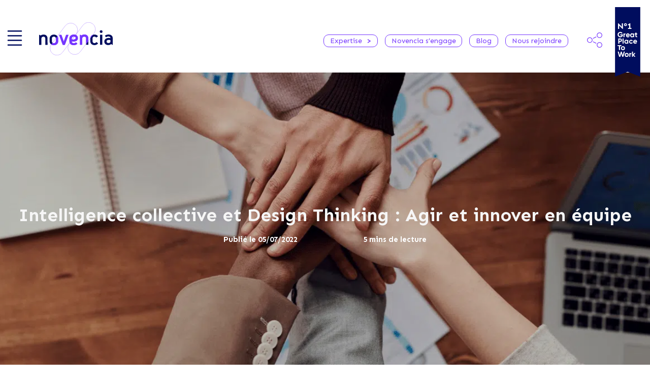

--- FILE ---
content_type: text/html; charset=UTF-8
request_url: https://www.novencia.com/blog/product/intelligence-collective-et-design-thinking-agir-et-innover-en-equipe/
body_size: 24597
content:
<!doctype html>
<html lang="fr-FR">
<head>
	<meta charset="UTF-8">
		<meta name="viewport" content="width=device-width, initial-scale=1">
	<link rel="profile" href="https://gmpg.org/xfn/11">
	<meta name='robots' content='index, follow, max-image-preview:large, max-snippet:-1, max-video-preview:-1' />
<link rel="dns-prefetch" href="//tarteaucitron.io"><link rel="preconnect" href="https://tarteaucitron.io" crossorigin=""><!--cloudflare-no-transform--><script type="text/javascript" src="https://tarteaucitron.io/load.js?domain=www.novencia.com&uuid=2b7058322f9e483d67813157c482ab99e6fd0434"></script>
	<!-- This site is optimized with the Yoast SEO plugin v26.7 - https://yoast.com/wordpress/plugins/seo/ -->
	<title>Intelligence collective et Design Thinking : Agir et innover en équipe</title>
	<meta name="description" content="Afin de connaître les secrets d’une équipe performante, nous vous proposons de (re)découvrir l’Intelligence collective et le Design Thinking." />
	<link rel="canonical" href="https://www.novencia.com/blog/product/intelligence-collective-et-design-thinking-agir-et-innover-en-equipe/" />
	<meta property="og:locale" content="fr_FR" />
	<meta property="og:type" content="article" />
	<meta property="og:title" content="Intelligence collective et Design Thinking : Agir et innover en équipe" />
	<meta property="og:description" content="Afin de connaître les secrets d’une équipe performante, nous vous proposons de (re)découvrir l’Intelligence collective et le Design Thinking." />
	<meta property="og:url" content="https://www.novencia.com/blog/product/intelligence-collective-et-design-thinking-agir-et-innover-en-equipe/" />
	<meta property="og:site_name" content="NOVENCIA Group" />
	<meta property="article:published_time" content="2022-07-05T12:38:33+00:00" />
	<meta property="article:modified_time" content="2022-07-25T13:05:25+00:00" />
	<meta property="og:image" content="http://www.novencia.com/wp-content/uploads/2022/07/miniature_article_design_thinking.png" />
	<meta property="og:image:width" content="640" />
	<meta property="og:image:height" content="424" />
	<meta property="og:image:type" content="image/png" />
	<meta name="author" content="Zoe" />
	<meta name="twitter:card" content="summary_large_image" />
	<meta name="twitter:label1" content="Écrit par" />
	<meta name="twitter:data1" content="Zoe" />
	<meta name="twitter:label2" content="Durée de lecture estimée" />
	<meta name="twitter:data2" content="5 minutes" />
	<script type="application/ld+json" class="yoast-schema-graph">{"@context":"https://schema.org","@graph":[{"@type":"Article","@id":"https://www.novencia.com/blog/product/intelligence-collective-et-design-thinking-agir-et-innover-en-equipe/#article","isPartOf":{"@id":"https://www.novencia.com/blog/product/intelligence-collective-et-design-thinking-agir-et-innover-en-equipe/"},"author":{"name":"Zoe","@id":"http://www.novencia.com/#/schema/person/764e7d57c5da4142812c39bfd163ad24"},"headline":"Intelligence collective et Design Thinking : Agir et innover en équipe","datePublished":"2022-07-05T12:38:33+00:00","dateModified":"2022-07-25T13:05:25+00:00","mainEntityOfPage":{"@id":"https://www.novencia.com/blog/product/intelligence-collective-et-design-thinking-agir-et-innover-en-equipe/"},"wordCount":1001,"commentCount":0,"publisher":{"@id":"http://www.novencia.com/#organization"},"image":{"@id":"https://www.novencia.com/blog/product/intelligence-collective-et-design-thinking-agir-et-innover-en-equipe/#primaryimage"},"thumbnailUrl":"https://www.novencia.com/wp-content/uploads/2022/07/miniature_article_design_thinking.png","articleSection":["Product"],"inLanguage":"fr-FR","potentialAction":[{"@type":"CommentAction","name":"Comment","target":["https://www.novencia.com/blog/product/intelligence-collective-et-design-thinking-agir-et-innover-en-equipe/#respond"]}]},{"@type":"WebPage","@id":"https://www.novencia.com/blog/product/intelligence-collective-et-design-thinking-agir-et-innover-en-equipe/","url":"https://www.novencia.com/blog/product/intelligence-collective-et-design-thinking-agir-et-innover-en-equipe/","name":"Intelligence collective et Design Thinking : Agir et innover en équipe","isPartOf":{"@id":"http://www.novencia.com/#website"},"primaryImageOfPage":{"@id":"https://www.novencia.com/blog/product/intelligence-collective-et-design-thinking-agir-et-innover-en-equipe/#primaryimage"},"image":{"@id":"https://www.novencia.com/blog/product/intelligence-collective-et-design-thinking-agir-et-innover-en-equipe/#primaryimage"},"thumbnailUrl":"https://www.novencia.com/wp-content/uploads/2022/07/miniature_article_design_thinking.png","datePublished":"2022-07-05T12:38:33+00:00","dateModified":"2022-07-25T13:05:25+00:00","description":"Afin de connaître les secrets d’une équipe performante, nous vous proposons de (re)découvrir l’Intelligence collective et le Design Thinking.","breadcrumb":{"@id":"https://www.novencia.com/blog/product/intelligence-collective-et-design-thinking-agir-et-innover-en-equipe/#breadcrumb"},"inLanguage":"fr-FR","potentialAction":[{"@type":"ReadAction","target":["https://www.novencia.com/blog/product/intelligence-collective-et-design-thinking-agir-et-innover-en-equipe/"]}]},{"@type":"ImageObject","inLanguage":"fr-FR","@id":"https://www.novencia.com/blog/product/intelligence-collective-et-design-thinking-agir-et-innover-en-equipe/#primaryimage","url":"https://www.novencia.com/wp-content/uploads/2022/07/miniature_article_design_thinking.png","contentUrl":"https://www.novencia.com/wp-content/uploads/2022/07/miniature_article_design_thinking.png","width":640,"height":424,"caption":"collaboration"},{"@type":"BreadcrumbList","@id":"https://www.novencia.com/blog/product/intelligence-collective-et-design-thinking-agir-et-innover-en-equipe/#breadcrumb","itemListElement":[{"@type":"ListItem","position":1,"name":"Home","item":"https://www.novencia.com/"},{"@type":"ListItem","position":2,"name":"Blog","item":"https://www.novencia.com/blog/"},{"@type":"ListItem","position":3,"name":"Intelligence collective et Design Thinking : Agir et innover en équipe"}]},{"@type":"WebSite","@id":"http://www.novencia.com/#website","url":"http://www.novencia.com/","name":"NOVENCIA Group","description":"","publisher":{"@id":"http://www.novencia.com/#organization"},"potentialAction":[{"@type":"SearchAction","target":{"@type":"EntryPoint","urlTemplate":"http://www.novencia.com/?s={search_term_string}"},"query-input":{"@type":"PropertyValueSpecification","valueRequired":true,"valueName":"search_term_string"}}],"inLanguage":"fr-FR"},{"@type":"Organization","@id":"http://www.novencia.com/#organization","name":"NOVENCIA Group","url":"http://www.novencia.com/","logo":{"@type":"ImageObject","inLanguage":"fr-FR","@id":"http://www.novencia.com/#/schema/logo/image/","url":"https://www.novencia.com/wp-content/uploads/2020/06/logoFichier-1.svg","contentUrl":"https://www.novencia.com/wp-content/uploads/2020/06/logoFichier-1.svg","caption":"NOVENCIA Group"},"image":{"@id":"http://www.novencia.com/#/schema/logo/image/"}},{"@type":"Person","@id":"http://www.novencia.com/#/schema/person/764e7d57c5da4142812c39bfd163ad24","name":"Zoe","image":{"@type":"ImageObject","inLanguage":"fr-FR","@id":"http://www.novencia.com/#/schema/person/image/","url":"https://secure.gravatar.com/avatar/559d423767ef82026f0487eb9769e82b45e934cc6961f65912d00318ebff5da5?s=96&d=mm&r=g","contentUrl":"https://secure.gravatar.com/avatar/559d423767ef82026f0487eb9769e82b45e934cc6961f65912d00318ebff5da5?s=96&d=mm&r=g","caption":"Zoe"}}]}</script>
	<!-- / Yoast SEO plugin. -->


<link rel='dns-prefetch' href='//tarteaucitron.io' />
<link rel='dns-prefetch' href='//www.googletagmanager.com' />
<link rel='dns-prefetch' href='//fonts.googleapis.com' />
<link rel="alternate" type="application/rss+xml" title="NOVENCIA Group &raquo; Flux" href="https://www.novencia.com/feed/" />
<link rel="alternate" type="application/rss+xml" title="NOVENCIA Group &raquo; Flux des commentaires" href="https://www.novencia.com/comments/feed/" />
<link rel="alternate" type="application/rss+xml" title="NOVENCIA Group &raquo; Intelligence collective et Design Thinking : Agir et innover en équipe Flux des commentaires" href="https://www.novencia.com/blog/product/intelligence-collective-et-design-thinking-agir-et-innover-en-equipe/feed/" />
<link rel="alternate" title="oEmbed (JSON)" type="application/json+oembed" href="https://www.novencia.com/wp-json/oembed/1.0/embed?url=https%3A%2F%2Fwww.novencia.com%2Fblog%2Fproduct%2Fintelligence-collective-et-design-thinking-agir-et-innover-en-equipe%2F" />
<link rel="alternate" title="oEmbed (XML)" type="text/xml+oembed" href="https://www.novencia.com/wp-json/oembed/1.0/embed?url=https%3A%2F%2Fwww.novencia.com%2Fblog%2Fproduct%2Fintelligence-collective-et-design-thinking-agir-et-innover-en-equipe%2F&#038;format=xml" />
<style id='wp-img-auto-sizes-contain-inline-css'>
img:is([sizes=auto i],[sizes^="auto," i]){contain-intrinsic-size:3000px 1500px}
/*# sourceURL=wp-img-auto-sizes-contain-inline-css */
</style>
<style id='wp-emoji-styles-inline-css'>

	img.wp-smiley, img.emoji {
		display: inline !important;
		border: none !important;
		box-shadow: none !important;
		height: 1em !important;
		width: 1em !important;
		margin: 0 0.07em !important;
		vertical-align: -0.1em !important;
		background: none !important;
		padding: 0 !important;
	}
/*# sourceURL=wp-emoji-styles-inline-css */
</style>
<style id='classic-theme-styles-inline-css'>
/*! This file is auto-generated */
.wp-block-button__link{color:#fff;background-color:#32373c;border-radius:9999px;box-shadow:none;text-decoration:none;padding:calc(.667em + 2px) calc(1.333em + 2px);font-size:1.125em}.wp-block-file__button{background:#32373c;color:#fff;text-decoration:none}
/*# sourceURL=/wp-includes/css/classic-themes.min.css */
</style>
<link rel='stylesheet' id='jet-engine-frontend-css' href='https://www.novencia.com/wp-content/plugins/jet-engine/assets/css/frontend.css?ver=3.0.6.1' media='all' />
<style id='global-styles-inline-css'>
:root{--wp--preset--aspect-ratio--square: 1;--wp--preset--aspect-ratio--4-3: 4/3;--wp--preset--aspect-ratio--3-4: 3/4;--wp--preset--aspect-ratio--3-2: 3/2;--wp--preset--aspect-ratio--2-3: 2/3;--wp--preset--aspect-ratio--16-9: 16/9;--wp--preset--aspect-ratio--9-16: 9/16;--wp--preset--color--black: #000000;--wp--preset--color--cyan-bluish-gray: #abb8c3;--wp--preset--color--white: #ffffff;--wp--preset--color--pale-pink: #f78da7;--wp--preset--color--vivid-red: #cf2e2e;--wp--preset--color--luminous-vivid-orange: #ff6900;--wp--preset--color--luminous-vivid-amber: #fcb900;--wp--preset--color--light-green-cyan: #7bdcb5;--wp--preset--color--vivid-green-cyan: #00d084;--wp--preset--color--pale-cyan-blue: #8ed1fc;--wp--preset--color--vivid-cyan-blue: #0693e3;--wp--preset--color--vivid-purple: #9b51e0;--wp--preset--gradient--vivid-cyan-blue-to-vivid-purple: linear-gradient(135deg,rgb(6,147,227) 0%,rgb(155,81,224) 100%);--wp--preset--gradient--light-green-cyan-to-vivid-green-cyan: linear-gradient(135deg,rgb(122,220,180) 0%,rgb(0,208,130) 100%);--wp--preset--gradient--luminous-vivid-amber-to-luminous-vivid-orange: linear-gradient(135deg,rgb(252,185,0) 0%,rgb(255,105,0) 100%);--wp--preset--gradient--luminous-vivid-orange-to-vivid-red: linear-gradient(135deg,rgb(255,105,0) 0%,rgb(207,46,46) 100%);--wp--preset--gradient--very-light-gray-to-cyan-bluish-gray: linear-gradient(135deg,rgb(238,238,238) 0%,rgb(169,184,195) 100%);--wp--preset--gradient--cool-to-warm-spectrum: linear-gradient(135deg,rgb(74,234,220) 0%,rgb(151,120,209) 20%,rgb(207,42,186) 40%,rgb(238,44,130) 60%,rgb(251,105,98) 80%,rgb(254,248,76) 100%);--wp--preset--gradient--blush-light-purple: linear-gradient(135deg,rgb(255,206,236) 0%,rgb(152,150,240) 100%);--wp--preset--gradient--blush-bordeaux: linear-gradient(135deg,rgb(254,205,165) 0%,rgb(254,45,45) 50%,rgb(107,0,62) 100%);--wp--preset--gradient--luminous-dusk: linear-gradient(135deg,rgb(255,203,112) 0%,rgb(199,81,192) 50%,rgb(65,88,208) 100%);--wp--preset--gradient--pale-ocean: linear-gradient(135deg,rgb(255,245,203) 0%,rgb(182,227,212) 50%,rgb(51,167,181) 100%);--wp--preset--gradient--electric-grass: linear-gradient(135deg,rgb(202,248,128) 0%,rgb(113,206,126) 100%);--wp--preset--gradient--midnight: linear-gradient(135deg,rgb(2,3,129) 0%,rgb(40,116,252) 100%);--wp--preset--font-size--small: 13px;--wp--preset--font-size--medium: 20px;--wp--preset--font-size--large: 36px;--wp--preset--font-size--x-large: 42px;--wp--preset--spacing--20: 0.44rem;--wp--preset--spacing--30: 0.67rem;--wp--preset--spacing--40: 1rem;--wp--preset--spacing--50: 1.5rem;--wp--preset--spacing--60: 2.25rem;--wp--preset--spacing--70: 3.38rem;--wp--preset--spacing--80: 5.06rem;--wp--preset--shadow--natural: 6px 6px 9px rgba(0, 0, 0, 0.2);--wp--preset--shadow--deep: 12px 12px 50px rgba(0, 0, 0, 0.4);--wp--preset--shadow--sharp: 6px 6px 0px rgba(0, 0, 0, 0.2);--wp--preset--shadow--outlined: 6px 6px 0px -3px rgb(255, 255, 255), 6px 6px rgb(0, 0, 0);--wp--preset--shadow--crisp: 6px 6px 0px rgb(0, 0, 0);}:where(.is-layout-flex){gap: 0.5em;}:where(.is-layout-grid){gap: 0.5em;}body .is-layout-flex{display: flex;}.is-layout-flex{flex-wrap: wrap;align-items: center;}.is-layout-flex > :is(*, div){margin: 0;}body .is-layout-grid{display: grid;}.is-layout-grid > :is(*, div){margin: 0;}:where(.wp-block-columns.is-layout-flex){gap: 2em;}:where(.wp-block-columns.is-layout-grid){gap: 2em;}:where(.wp-block-post-template.is-layout-flex){gap: 1.25em;}:where(.wp-block-post-template.is-layout-grid){gap: 1.25em;}.has-black-color{color: var(--wp--preset--color--black) !important;}.has-cyan-bluish-gray-color{color: var(--wp--preset--color--cyan-bluish-gray) !important;}.has-white-color{color: var(--wp--preset--color--white) !important;}.has-pale-pink-color{color: var(--wp--preset--color--pale-pink) !important;}.has-vivid-red-color{color: var(--wp--preset--color--vivid-red) !important;}.has-luminous-vivid-orange-color{color: var(--wp--preset--color--luminous-vivid-orange) !important;}.has-luminous-vivid-amber-color{color: var(--wp--preset--color--luminous-vivid-amber) !important;}.has-light-green-cyan-color{color: var(--wp--preset--color--light-green-cyan) !important;}.has-vivid-green-cyan-color{color: var(--wp--preset--color--vivid-green-cyan) !important;}.has-pale-cyan-blue-color{color: var(--wp--preset--color--pale-cyan-blue) !important;}.has-vivid-cyan-blue-color{color: var(--wp--preset--color--vivid-cyan-blue) !important;}.has-vivid-purple-color{color: var(--wp--preset--color--vivid-purple) !important;}.has-black-background-color{background-color: var(--wp--preset--color--black) !important;}.has-cyan-bluish-gray-background-color{background-color: var(--wp--preset--color--cyan-bluish-gray) !important;}.has-white-background-color{background-color: var(--wp--preset--color--white) !important;}.has-pale-pink-background-color{background-color: var(--wp--preset--color--pale-pink) !important;}.has-vivid-red-background-color{background-color: var(--wp--preset--color--vivid-red) !important;}.has-luminous-vivid-orange-background-color{background-color: var(--wp--preset--color--luminous-vivid-orange) !important;}.has-luminous-vivid-amber-background-color{background-color: var(--wp--preset--color--luminous-vivid-amber) !important;}.has-light-green-cyan-background-color{background-color: var(--wp--preset--color--light-green-cyan) !important;}.has-vivid-green-cyan-background-color{background-color: var(--wp--preset--color--vivid-green-cyan) !important;}.has-pale-cyan-blue-background-color{background-color: var(--wp--preset--color--pale-cyan-blue) !important;}.has-vivid-cyan-blue-background-color{background-color: var(--wp--preset--color--vivid-cyan-blue) !important;}.has-vivid-purple-background-color{background-color: var(--wp--preset--color--vivid-purple) !important;}.has-black-border-color{border-color: var(--wp--preset--color--black) !important;}.has-cyan-bluish-gray-border-color{border-color: var(--wp--preset--color--cyan-bluish-gray) !important;}.has-white-border-color{border-color: var(--wp--preset--color--white) !important;}.has-pale-pink-border-color{border-color: var(--wp--preset--color--pale-pink) !important;}.has-vivid-red-border-color{border-color: var(--wp--preset--color--vivid-red) !important;}.has-luminous-vivid-orange-border-color{border-color: var(--wp--preset--color--luminous-vivid-orange) !important;}.has-luminous-vivid-amber-border-color{border-color: var(--wp--preset--color--luminous-vivid-amber) !important;}.has-light-green-cyan-border-color{border-color: var(--wp--preset--color--light-green-cyan) !important;}.has-vivid-green-cyan-border-color{border-color: var(--wp--preset--color--vivid-green-cyan) !important;}.has-pale-cyan-blue-border-color{border-color: var(--wp--preset--color--pale-cyan-blue) !important;}.has-vivid-cyan-blue-border-color{border-color: var(--wp--preset--color--vivid-cyan-blue) !important;}.has-vivid-purple-border-color{border-color: var(--wp--preset--color--vivid-purple) !important;}.has-vivid-cyan-blue-to-vivid-purple-gradient-background{background: var(--wp--preset--gradient--vivid-cyan-blue-to-vivid-purple) !important;}.has-light-green-cyan-to-vivid-green-cyan-gradient-background{background: var(--wp--preset--gradient--light-green-cyan-to-vivid-green-cyan) !important;}.has-luminous-vivid-amber-to-luminous-vivid-orange-gradient-background{background: var(--wp--preset--gradient--luminous-vivid-amber-to-luminous-vivid-orange) !important;}.has-luminous-vivid-orange-to-vivid-red-gradient-background{background: var(--wp--preset--gradient--luminous-vivid-orange-to-vivid-red) !important;}.has-very-light-gray-to-cyan-bluish-gray-gradient-background{background: var(--wp--preset--gradient--very-light-gray-to-cyan-bluish-gray) !important;}.has-cool-to-warm-spectrum-gradient-background{background: var(--wp--preset--gradient--cool-to-warm-spectrum) !important;}.has-blush-light-purple-gradient-background{background: var(--wp--preset--gradient--blush-light-purple) !important;}.has-blush-bordeaux-gradient-background{background: var(--wp--preset--gradient--blush-bordeaux) !important;}.has-luminous-dusk-gradient-background{background: var(--wp--preset--gradient--luminous-dusk) !important;}.has-pale-ocean-gradient-background{background: var(--wp--preset--gradient--pale-ocean) !important;}.has-electric-grass-gradient-background{background: var(--wp--preset--gradient--electric-grass) !important;}.has-midnight-gradient-background{background: var(--wp--preset--gradient--midnight) !important;}.has-small-font-size{font-size: var(--wp--preset--font-size--small) !important;}.has-medium-font-size{font-size: var(--wp--preset--font-size--medium) !important;}.has-large-font-size{font-size: var(--wp--preset--font-size--large) !important;}.has-x-large-font-size{font-size: var(--wp--preset--font-size--x-large) !important;}
:where(.wp-block-post-template.is-layout-flex){gap: 1.25em;}:where(.wp-block-post-template.is-layout-grid){gap: 1.25em;}
:where(.wp-block-term-template.is-layout-flex){gap: 1.25em;}:where(.wp-block-term-template.is-layout-grid){gap: 1.25em;}
:where(.wp-block-columns.is-layout-flex){gap: 2em;}:where(.wp-block-columns.is-layout-grid){gap: 2em;}
:root :where(.wp-block-pullquote){font-size: 1.5em;line-height: 1.6;}
/*# sourceURL=global-styles-inline-css */
</style>
<link rel='stylesheet' id='wpml-legacy-dropdown-click-0-css' href='https://www.novencia.com/wp-content/plugins/sitepress-multilingual-cms/templates/language-switchers/legacy-dropdown-click/style.min.css?ver=1' media='all' />
<link rel='stylesheet' id='hello-elementor-child-style-css' href='https://www.novencia.com/wp-content/themes/novencia_new/style.css?ver=059a03' media='all' />
<link rel='stylesheet' id='font-sen-css' href='https://fonts.googleapis.com/css2?family=Sen%3Awght%40400%3B700&#038;display=swap&#038;ver=059a03' media='all' />
<link rel='stylesheet' id='elementor-frontend-css' href='https://www.novencia.com/wp-content/plugins/elementor/assets/css/frontend.min.css?ver=3.34.1' media='all' />
<link rel='stylesheet' id='widget-image-css' href='https://www.novencia.com/wp-content/plugins/elementor/assets/css/widget-image.min.css?ver=3.34.1' media='all' />
<link rel='stylesheet' id='widget-nav-menu-css' href='https://www.novencia.com/wp-content/plugins/elementor-pro/assets/css/widget-nav-menu.min.css?ver=3.34.0' media='all' />
<link rel='stylesheet' id='e-sticky-css' href='https://www.novencia.com/wp-content/plugins/elementor-pro/assets/css/modules/sticky.min.css?ver=3.34.0' media='all' />
<link rel='stylesheet' id='widget-icon-list-css' href='https://www.novencia.com/wp-content/plugins/elementor/assets/css/widget-icon-list.min.css?ver=3.34.1' media='all' />
<link rel='stylesheet' id='widget-post-info-css' href='https://www.novencia.com/wp-content/plugins/elementor-pro/assets/css/widget-post-info.min.css?ver=3.34.0' media='all' />
<link rel='stylesheet' id='elementor-icons-shared-0-css' href='https://www.novencia.com/wp-content/plugins/elementor/assets/lib/font-awesome/css/fontawesome.min.css?ver=5.15.3' media='all' />
<link rel='stylesheet' id='elementor-icons-fa-regular-css' href='https://www.novencia.com/wp-content/plugins/elementor/assets/lib/font-awesome/css/regular.min.css?ver=5.15.3' media='all' />
<link rel='stylesheet' id='elementor-icons-fa-solid-css' href='https://www.novencia.com/wp-content/plugins/elementor/assets/lib/font-awesome/css/solid.min.css?ver=5.15.3' media='all' />
<link rel='stylesheet' id='widget-heading-css' href='https://www.novencia.com/wp-content/plugins/elementor/assets/css/widget-heading.min.css?ver=3.34.1' media='all' />
<link rel='stylesheet' id='widget-share-buttons-css' href='https://www.novencia.com/wp-content/plugins/elementor-pro/assets/css/widget-share-buttons.min.css?ver=3.34.0' media='all' />
<link rel='stylesheet' id='e-apple-webkit-css' href='https://www.novencia.com/wp-content/plugins/elementor/assets/css/conditionals/apple-webkit.min.css?ver=3.34.1' media='all' />
<link rel='stylesheet' id='elementor-icons-fa-brands-css' href='https://www.novencia.com/wp-content/plugins/elementor/assets/lib/font-awesome/css/brands.min.css?ver=5.15.3' media='all' />
<link rel='stylesheet' id='widget-posts-css' href='https://www.novencia.com/wp-content/plugins/elementor-pro/assets/css/widget-posts.min.css?ver=3.34.0' media='all' />
<link rel='stylesheet' id='widget-spacer-css' href='https://www.novencia.com/wp-content/plugins/elementor/assets/css/widget-spacer.min.css?ver=3.34.1' media='all' />
<link rel='stylesheet' id='e-animation-fadeInUp-css' href='https://www.novencia.com/wp-content/plugins/elementor/assets/lib/animations/styles/fadeInUp.min.css?ver=3.34.1' media='all' />
<link rel='stylesheet' id='e-popup-css' href='https://www.novencia.com/wp-content/plugins/elementor-pro/assets/css/conditionals/popup.min.css?ver=3.34.0' media='all' />
<link rel='stylesheet' id='e-animation-grow-css' href='https://www.novencia.com/wp-content/plugins/elementor/assets/lib/animations/styles/e-animation-grow.min.css?ver=3.34.1' media='all' />
<link rel='stylesheet' id='widget-social-icons-css' href='https://www.novencia.com/wp-content/plugins/elementor/assets/css/widget-social-icons.min.css?ver=3.34.1' media='all' />
<link rel='stylesheet' id='elementor-icons-css' href='https://www.novencia.com/wp-content/plugins/elementor/assets/lib/eicons/css/elementor-icons.min.css?ver=5.45.0' media='all' />
<link rel='stylesheet' id='elementor-post-22276-css' href='https://www.novencia.com/wp-content/uploads/elementor/css/post-22276.css?ver=1768715121' media='all' />
<link rel='stylesheet' id='elementor-post-22275-css' href='https://www.novencia.com/wp-content/uploads/elementor/css/post-22275.css?ver=1768715121' media='all' />
<link rel='stylesheet' id='elementor-post-22429-css' href='https://www.novencia.com/wp-content/uploads/elementor/css/post-22429.css?ver=1768715121' media='all' />
<link rel='stylesheet' id='elementor-post-22642-css' href='https://www.novencia.com/wp-content/uploads/elementor/css/post-22642.css?ver=1768715121' media='all' />
<link rel='stylesheet' id='elementor-post-35598-css' href='https://www.novencia.com/wp-content/uploads/elementor/css/post-35598.css?ver=1768715121' media='all' />
<link rel='stylesheet' id='elementor-post-22457-css' href='https://www.novencia.com/wp-content/uploads/elementor/css/post-22457.css?ver=1768715121' media='all' />
<link rel='stylesheet' id='wp_mailjet_form_builder_widget-widget-front-styles-css' href='https://www.novencia.com/wp-content/plugins/mailjet-for-wordpress/src/widgetformbuilder/css/front-widget.css?ver=6.1.6' media='all' />
<link rel='stylesheet' id='ecs-styles-css' href='https://www.novencia.com/wp-content/plugins/ele-custom-skin/assets/css/ecs-style.css?ver=3.1.9' media='all' />
<link rel='stylesheet' id='elementor-post-22593-css' href='https://www.novencia.com/wp-content/uploads/elementor/css/post-22593.css?ver=1600070833' media='all' />
<link rel='stylesheet' id='elementor-post-22697-css' href='https://www.novencia.com/wp-content/uploads/elementor/css/post-22697.css?ver=1591900260' media='all' />
<link rel='stylesheet' id='elementor-post-22838-css' href='https://www.novencia.com/wp-content/uploads/elementor/css/post-22838.css?ver=1591735936' media='all' />
<link rel='stylesheet' id='elementor-post-28297-css' href='https://www.novencia.com/wp-content/uploads/elementor/css/post-28297.css?ver=1645195821' media='all' />
<link rel='stylesheet' id='elementor-post-28839-css' href='https://www.novencia.com/wp-content/uploads/elementor/css/post-28839.css?ver=1647364659' media='all' />
<link rel='stylesheet' id='microthemer-css' href='https://www.novencia.com/wp-content/micro-themes/active-styles.css?mts=4797&#038;ver=059a03' media='all' />
<script src="https://www.novencia.com/wp-includes/js/jquery/jquery.min.js?ver=3.7.1" id="jquery-core-js"></script>
<script src="https://www.novencia.com/wp-includes/js/jquery/jquery-migrate.min.js?ver=3.4.1" id="jquery-migrate-js"></script>
<script src="https://www.novencia.com/wp-content/plugins/sitepress-multilingual-cms/templates/language-switchers/legacy-dropdown-click/script.min.js?ver=1" id="wpml-legacy-dropdown-click-0-js"></script>
<script src="//tarteaucitron.io/tarteaucitron.js?uuid=caa9b735e81f86565749dc996f7a1094aefa212c&amp;ver=059a03" id="google_analytics-js"></script>
<script src="https://www.novencia.com/wp-content/themes/novencia_new/assets/js/scroll.js?ver=059a03" id="scroll-js"></script>

<!-- Extrait de code de la balise Google (gtag.js) ajouté par Site Kit -->
<!-- Extrait Google Analytics ajouté par Site Kit -->
<script src="https://www.googletagmanager.com/gtag/js?id=GT-K8243G7N" id="google_gtagjs-js" async></script>
<script id="google_gtagjs-js-after">
window.dataLayer = window.dataLayer || [];function gtag(){dataLayer.push(arguments);}
gtag("set","linker",{"domains":["www.novencia.com"]});
gtag("js", new Date());
gtag("set", "developer_id.dZTNiMT", true);
gtag("config", "GT-K8243G7N");
 window._googlesitekit = window._googlesitekit || {}; window._googlesitekit.throttledEvents = []; window._googlesitekit.gtagEvent = (name, data) => { var key = JSON.stringify( { name, data } ); if ( !! window._googlesitekit.throttledEvents[ key ] ) { return; } window._googlesitekit.throttledEvents[ key ] = true; setTimeout( () => { delete window._googlesitekit.throttledEvents[ key ]; }, 5 ); gtag( "event", name, { ...data, event_source: "site-kit" } ); }; 
//# sourceURL=google_gtagjs-js-after
</script>
<script id="ecs_ajax_load-js-extra">
var ecs_ajax_params = {"ajaxurl":"https://www.novencia.com/wp-admin/admin-ajax.php","posts":"{\"page\":0,\"name\":\"intelligence-collective-et-design-thinking-agir-et-innover-en-equipe\",\"category_name\":\"product\",\"error\":\"\",\"m\":\"\",\"p\":0,\"post_parent\":\"\",\"subpost\":\"\",\"subpost_id\":\"\",\"attachment\":\"\",\"attachment_id\":0,\"pagename\":\"\",\"page_id\":0,\"second\":\"\",\"minute\":\"\",\"hour\":\"\",\"day\":0,\"monthnum\":0,\"year\":0,\"w\":0,\"tag\":\"\",\"cat\":\"\",\"tag_id\":\"\",\"author\":\"\",\"author_name\":\"\",\"feed\":\"\",\"tb\":\"\",\"paged\":0,\"meta_key\":\"\",\"meta_value\":\"\",\"preview\":\"\",\"s\":\"\",\"sentence\":\"\",\"title\":\"\",\"fields\":\"all\",\"menu_order\":\"\",\"embed\":\"\",\"category__in\":[],\"category__not_in\":[],\"category__and\":[],\"post__in\":[],\"post__not_in\":[],\"post_name__in\":[],\"tag__in\":[],\"tag__not_in\":[],\"tag__and\":[],\"tag_slug__in\":[],\"tag_slug__and\":[],\"post_parent__in\":[],\"post_parent__not_in\":[],\"author__in\":[],\"author__not_in\":[],\"search_columns\":[],\"orderby\":\"menu_order\",\"order\":\"ASC\",\"ignore_sticky_posts\":false,\"suppress_filters\":false,\"cache_results\":true,\"update_post_term_cache\":true,\"update_menu_item_cache\":false,\"lazy_load_term_meta\":true,\"update_post_meta_cache\":true,\"post_type\":\"\",\"posts_per_page\":9,\"nopaging\":false,\"comments_per_page\":\"50\",\"no_found_rows\":false}"};
//# sourceURL=ecs_ajax_load-js-extra
</script>
<script src="https://www.novencia.com/wp-content/plugins/ele-custom-skin/assets/js/ecs_ajax_pagination.js?ver=3.1.9" id="ecs_ajax_load-js"></script>
<script src="https://www.novencia.com/wp-content/plugins/ele-custom-skin/assets/js/ecs.js?ver=3.1.9" id="ecs-script-js"></script>
<link rel="https://api.w.org/" href="https://www.novencia.com/wp-json/" /><link rel="alternate" title="JSON" type="application/json" href="https://www.novencia.com/wp-json/wp/v2/posts/30611" /><link rel="EditURI" type="application/rsd+xml" title="RSD" href="https://www.novencia.com/xmlrpc.php?rsd" />

<link rel='shortlink' href='https://www.novencia.com/?p=30611' />
<meta name="generator" content="Site Kit by Google 1.170.0" />	<script	type='text/javascript'><!--
	function reaction_buttons_increment_button_ajax(post_id, button){
		var already_voted_text = '';
		var only_one_vote = false;
		var show_after_votes = false;
		var use_as_counter = false;
		var use_percentages = false;
		var buttons = [0,1,2,3,4];

		if(!use_as_counter && jQuery("#reaction_buttons_post" + post_id + " .reaction_button_" + button).hasClass('voted')){
			return;
		}

		if(!use_as_counter){
			// remove the href attribute before sending the request to make
			// sure no one votes more than once by clicking ten times fast
			if(only_one_vote){
				// remove all the onclicks from the posts and replace it by the
				// alert not to vote twice if set
				if(already_voted_text){
					jQuery("#reaction_buttons_post" + post_id + " .reaction_button").attr('onclick', 'javascript:alert(\'' + already_voted_text + '\');');
				}
				else{
					jQuery("#reaction_buttons_post" + post_id + " .reaction_button").removeAttr('onclick');
				}
			}
			else{
				// remove/replace only on the clicked button
				if(already_voted_text){
					jQuery("#reaction_buttons_post" + post_id + " .reaction_button_" + button).attr('onclick', 'javascript:alert(\'' + already_voted_text + '\');');
				}
				else{
					jQuery("#reaction_buttons_post" + post_id + " .reaction_button_" + button).removeAttr('onclick');
				}
			}
		}
		jQuery.ajax({
				type: "post",url: "https://www.novencia.com/wp-admin/admin-ajax.php", dataType: 'json',
					data: { action: 'reaction_buttons_increment_button_php', post_id: post_id, button: button, _ajax_nonce: '3aa8b5de7d' },
					success: function(data){
						if(use_percentages){
							var i;
							var b;
							for(i = 0; i < buttons.length; ++i){
								b = buttons[i];
								jQuery("#reaction_buttons_post" + post_id + " .reaction_button_" + b + " .count_number").html(data['percentage'][b]);
							}
						}
                        else if(show_after_votes){
							var i;
							var b;
							for(i = 0; i < buttons.length; ++i){
								b = buttons[i];
								jQuery("#reaction_buttons_post" + post_id + " .reaction_button_" + b + " .count_number").html(data['counts'][b]);
							}
						}
						else{
							jQuery("#reaction_buttons_post" + post_id + " .reaction_button_" + button + " .count_number").html(data['count']);
						}
						if(only_one_vote){
							jQuery("#reaction_buttons_post" + post_id + " .reaction_button").addClass('voted');
							jQuery("#reaction_buttons_post" + post_id + " .reaction_button_" + button).addClass('rb_chosen');
						}
						else{
							jQuery("#reaction_buttons_post" + post_id + " .reaction_button_" + button).addClass('voted');
						}
                        if(show_after_votes){
							jQuery("#reaction_buttons_post" + post_id + " .reaction_button .braces").removeAttr('style');
						}
					}
			});
		}
	--></script>
	<meta name="google-site-verification" content="-oAFDWCR7zXhzOpaWoH_fqqxSBTsC_6672QV2_UT9_M"><meta name="google-site-verification" content="Ak0vGWTosGUEspidDo8QwobrZvKSqaKJHQlmA31I7As"><meta name="generator" content="Elementor 3.34.1; features: additional_custom_breakpoints; settings: css_print_method-external, google_font-enabled, font_display-auto">
			<style>
				.e-con.e-parent:nth-of-type(n+4):not(.e-lazyloaded):not(.e-no-lazyload),
				.e-con.e-parent:nth-of-type(n+4):not(.e-lazyloaded):not(.e-no-lazyload) * {
					background-image: none !important;
				}
				@media screen and (max-height: 1024px) {
					.e-con.e-parent:nth-of-type(n+3):not(.e-lazyloaded):not(.e-no-lazyload),
					.e-con.e-parent:nth-of-type(n+3):not(.e-lazyloaded):not(.e-no-lazyload) * {
						background-image: none !important;
					}
				}
				@media screen and (max-height: 640px) {
					.e-con.e-parent:nth-of-type(n+2):not(.e-lazyloaded):not(.e-no-lazyload),
					.e-con.e-parent:nth-of-type(n+2):not(.e-lazyloaded):not(.e-no-lazyload) * {
						background-image: none !important;
					}
				}
			</style>
			<link rel="icon" href="https://www.novencia.com/wp-content/uploads/2020/06/cropped-favicon-novencia-32x32.png" sizes="32x32" />
<link rel="icon" href="https://www.novencia.com/wp-content/uploads/2020/06/cropped-favicon-novencia-192x192.png" sizes="192x192" />
<link rel="apple-touch-icon" href="https://www.novencia.com/wp-content/uploads/2020/06/cropped-favicon-novencia-180x180.png" />
<meta name="msapplication-TileImage" content="https://www.novencia.com/wp-content/uploads/2020/06/cropped-favicon-novencia-270x270.png" />
</head>
<body class="wp-singular post-template-default single single-post postid-30611 single-format-standard wp-custom-logo wp-theme-hello-elementor wp-child-theme-novencia_new mt-30611 mt-post-intelligence-collective-et-design-thinking-agir-et-innover-en-equipe elementor-default elementor-kit-22276 elementor-page elementor-page-30611 elementor-page-22642">


<a class="skip-link screen-reader-text" href="#content">
	Aller au contenu</a>

		<header data-elementor-type="header" data-elementor-id="22275" class="elementor elementor-22275 elementor-location-header" data-elementor-post-type="elementor_library">
					<section class="elementor-section elementor-top-section elementor-element elementor-element-3a6df2d elementor-section-full_width elementor-section-height-default elementor-section-height-default" data-id="3a6df2d" data-element_type="section" data-settings="{&quot;sticky&quot;:&quot;top&quot;,&quot;sticky_effects_offset&quot;:10,&quot;sticky_on&quot;:[&quot;desktop&quot;,&quot;tablet&quot;,&quot;mobile&quot;],&quot;sticky_offset&quot;:0,&quot;sticky_anchor_link_offset&quot;:0}">
						<div class="elementor-container elementor-column-gap-no">
					<div class="elementor-column elementor-col-100 elementor-top-column elementor-element elementor-element-39eedc4 elementor-column-No" data-id="39eedc4" data-element_type="column">
			<div class="elementor-widget-wrap elementor-element-populated">
						<section class="elementor-section elementor-inner-section elementor-element elementor-element-9cc9bab elementor-section-inline-yes elementor-section-boxed elementor-section-height-default elementor-section-height-default" data-id="9cc9bab" data-element_type="section">
						<div class="elementor-container elementor-column-gap-no">
					<div class="elementor-column elementor-col-100 elementor-inner-column elementor-element elementor-element-a5ec035 elementor-column-No" data-id="a5ec035" data-element_type="column">
			<div class="elementor-widget-wrap elementor-element-populated">
						<div class="elementor-element elementor-element-dfb0c3d elementor-widget__width-auto burger elementor-view-default elementor-widget elementor-widget-icon" data-id="dfb0c3d" data-element_type="widget" data-widget_type="icon.default">
				<div class="elementor-widget-container">
							<div class="elementor-icon-wrapper">
			<a class="elementor-icon" href="#elementor-action%3Aaction%3Dpopup%3Aopen%26settings%3DeyJpZCI6IjIyNDY2IiwidG9nZ2xlIjpmYWxzZX0%3D">
			<svg xmlns="http://www.w3.org/2000/svg" viewBox="0 0 22 23.07"><g id="Calque_2" data-name="Calque 2"><g id="HEADER"><line x1="1" y1="1" x2="21" y2="1" fill="none" stroke="#000d5e" stroke-linecap="round" stroke-miterlimit="10" stroke-width="2"></line><line x1="1" y1="8.02" x2="21" y2="8.02" fill="none" stroke="#000d5e" stroke-linecap="round" stroke-miterlimit="10" stroke-width="2"></line><line x1="1" y1="15.04" x2="21" y2="15.04" fill="none" stroke="#000d5e" stroke-linecap="round" stroke-miterlimit="10" stroke-width="2"></line><line x1="1" y1="22.07" x2="21" y2="22.07" fill="none" stroke="#000d5e" stroke-linecap="round" stroke-miterlimit="10" stroke-width="2"></line></g></g></svg>			</a>
		</div>
						</div>
				</div>
				<div class="elementor-element elementor-element-f867cf1 elementor-widget__width-auto elementor-widget elementor-widget-image" data-id="f867cf1" data-element_type="widget" data-widget_type="image.default">
				<div class="elementor-widget-container">
																<a href="https://www.novencia.com">
							<img src="https://www.novencia.com/wp-content/uploads/2020/06/logoFichier-1.svg" title="novencia" alt="novencia" loading="lazy" />								</a>
															</div>
				</div>
					</div>
		</div>
					</div>
		</section>
				<section class="elementor-section elementor-inner-section elementor-element elementor-element-0381497 elementor-section-inline-yes elementor-section-boxed elementor-section-height-default elementor-section-height-default" data-id="0381497" data-element_type="section">
						<div class="elementor-container elementor-column-gap-no">
					<div class="elementor-column elementor-col-100 elementor-inner-column elementor-element elementor-element-4d90636 elementor-column-No" data-id="4d90636" data-element_type="column">
			<div class="elementor-widget-wrap elementor-element-populated">
						<div class="elementor-element elementor-element-14ed6ea elementor-widget__width-auto elementor-nav-menu--dropdown-none elementor-widget elementor-widget-nav-menu" data-id="14ed6ea" data-element_type="widget" data-settings="{&quot;layout&quot;:&quot;horizontal&quot;,&quot;submenu_icon&quot;:{&quot;value&quot;:&quot;&lt;i class=\&quot;fas fa-caret-down\&quot; aria-hidden=\&quot;true\&quot;&gt;&lt;\/i&gt;&quot;,&quot;library&quot;:&quot;fa-solid&quot;}}" data-widget_type="nav-menu.default">
				<div class="elementor-widget-container">
								<nav aria-label="Menu" class="elementor-nav-menu--main elementor-nav-menu__container elementor-nav-menu--layout-horizontal e--pointer-none">
				<ul id="menu-1-14ed6ea" class="elementor-nav-menu"><li class="menu-item menu-item-type-post_type menu-item-object-page menu-item-has-children menu-item-26019"><a href="https://www.novencia.com/expertise/" class="elementor-item">Expertise</a>
<ul class="sub-menu elementor-nav-menu--dropdown">
	<li class="menu-item menu-item-type-post_type menu-item-object-services menu-item-28466"><a href="https://www.novencia.com/services/customer-centric/" class="elementor-sub-item">Customer centric</a></li>
	<li class="menu-item menu-item-type-post_type menu-item-object-services menu-item-28181"><a href="https://www.novencia.com/services/data-ia/" class="elementor-sub-item">Data &#038; IA</a></li>
	<li class="menu-item menu-item-type-post_type menu-item-object-services menu-item-30156"><a href="https://www.novencia.com/services/data-quality-2022/" class="elementor-sub-item">Data Quality</a></li>
	<li class="menu-item menu-item-type-post_type menu-item-object-services menu-item-28465"><a href="https://www.novencia.com/services/innovation-technology/" class="elementor-sub-item">Technology &#038; Product</a></li>
	<li class="menu-item menu-item-type-post_type menu-item-object-services menu-item-28464"><a href="https://www.novencia.com/?post_type=services&#038;p=22391" class="elementor-sub-item">Financial Services</a></li>
	<li class="menu-item menu-item-type-post_type menu-item-object-page menu-item-29472"><a href="https://www.novencia.com/success-stories/" class="elementor-sub-item">Success Stories</a></li>
</ul>
</li>
<li class="menu-item menu-item-type-post_type menu-item-object-page menu-item-33644"><a href="https://www.novencia.com/la-rse-au-sein-de-novencia/" class="elementor-item">Novencia s&rsquo;engage</a></li>
<li class="menu-item menu-item-type-post_type menu-item-object-page current_page_parent menu-item-26158"><a href="https://www.novencia.com/blog/" class="elementor-item">Blog</a></li>
<li class="menu-item menu-item-type-custom menu-item-object-custom menu-item-35746"><a href="https://join.novencia.com/nous-rejoindre/" class="elementor-item">Nous rejoindre</a></li>
</ul>			</nav>
						<nav class="elementor-nav-menu--dropdown elementor-nav-menu__container" aria-hidden="true">
				<ul id="menu-2-14ed6ea" class="elementor-nav-menu"><li class="menu-item menu-item-type-post_type menu-item-object-page menu-item-has-children menu-item-26019"><a href="https://www.novencia.com/expertise/" class="elementor-item" tabindex="-1">Expertise</a>
<ul class="sub-menu elementor-nav-menu--dropdown">
	<li class="menu-item menu-item-type-post_type menu-item-object-services menu-item-28466"><a href="https://www.novencia.com/services/customer-centric/" class="elementor-sub-item" tabindex="-1">Customer centric</a></li>
	<li class="menu-item menu-item-type-post_type menu-item-object-services menu-item-28181"><a href="https://www.novencia.com/services/data-ia/" class="elementor-sub-item" tabindex="-1">Data &#038; IA</a></li>
	<li class="menu-item menu-item-type-post_type menu-item-object-services menu-item-30156"><a href="https://www.novencia.com/services/data-quality-2022/" class="elementor-sub-item" tabindex="-1">Data Quality</a></li>
	<li class="menu-item menu-item-type-post_type menu-item-object-services menu-item-28465"><a href="https://www.novencia.com/services/innovation-technology/" class="elementor-sub-item" tabindex="-1">Technology &#038; Product</a></li>
	<li class="menu-item menu-item-type-post_type menu-item-object-services menu-item-28464"><a href="https://www.novencia.com/?post_type=services&#038;p=22391" class="elementor-sub-item" tabindex="-1">Financial Services</a></li>
	<li class="menu-item menu-item-type-post_type menu-item-object-page menu-item-29472"><a href="https://www.novencia.com/success-stories/" class="elementor-sub-item" tabindex="-1">Success Stories</a></li>
</ul>
</li>
<li class="menu-item menu-item-type-post_type menu-item-object-page menu-item-33644"><a href="https://www.novencia.com/la-rse-au-sein-de-novencia/" class="elementor-item" tabindex="-1">Novencia s&rsquo;engage</a></li>
<li class="menu-item menu-item-type-post_type menu-item-object-page current_page_parent menu-item-26158"><a href="https://www.novencia.com/blog/" class="elementor-item" tabindex="-1">Blog</a></li>
<li class="menu-item menu-item-type-custom menu-item-object-custom menu-item-35746"><a href="https://join.novencia.com/nous-rejoindre/" class="elementor-item" tabindex="-1">Nous rejoindre</a></li>
</ul>			</nav>
						</div>
				</div>
				<div class="elementor-element elementor-element-0fb443e switch_lang elementor-widget__width-auto elementor-widget elementor-widget-shortcode" data-id="0fb443e" data-element_type="widget" data-widget_type="shortcode.default">
				<div class="elementor-widget-container">
							<div class="elementor-shortcode"></div>
						</div>
				</div>
				<div class="elementor-element elementor-element-312b9ea elementor-widget__width-auto share elementor-view-default elementor-widget elementor-widget-icon" data-id="312b9ea" data-element_type="widget" data-widget_type="icon.default">
				<div class="elementor-widget-container">
							<div class="elementor-icon-wrapper">
			<a class="elementor-icon" href="#elementor-action%3Aaction%3Dpopup%3Aopen%26settings%3DeyJpZCI6IjIyNDU3IiwidG9nZ2xlIjpmYWxzZX0%3D">
			<svg xmlns="http://www.w3.org/2000/svg" viewBox="0 0 28.32 28.41"><g id="Calque_2" data-name="Calque 2"><g id="HEADER"><path d="M5.1,19.32a5.12,5.12,0,1,1,5.1-5.11A5.11,5.11,0,0,1,5.1,19.32Zm0-9.09a4,4,0,1,0,4,4A4,4,0,0,0,5.1,10.23Z" fill="#7536ff"></path><path d="M23.22,28.41a5.12,5.12,0,1,1,5.1-5.11A5.1,5.1,0,0,1,23.22,28.41Zm0-9.09a4,4,0,1,0,4,4A4,4,0,0,0,23.22,19.32Z" fill="#7536ff"></path><path d="M23.22,10.23a5.12,5.12,0,1,1,5.1-5.12A5.11,5.11,0,0,1,23.22,10.23Zm0-9.09a4,4,0,1,0,4,4A4,4,0,0,0,23.22,1.14Z" fill="#7536ff"></path><path d="M11.41,11.67l6-3a6.37,6.37,0,0,1-.51-1l-6,3A6.37,6.37,0,0,1,11.41,11.67Z" fill="#7536ff"></path><path d="M17.42,19.75l-6-3a6.37,6.37,0,0,1-.51,1l6,3A6.07,6.07,0,0,1,17.42,19.75Z" fill="#7536ff"></path></g></g></svg>			</a>
		</div>
						</div>
				</div>
				<div class="elementor-element elementor-element-418673d elementor-widget__width-auto elementor-view-default elementor-widget elementor-widget-icon" data-id="418673d" data-element_type="widget" data-widget_type="icon.default">
				<div class="elementor-widget-container">
							<div class="elementor-icon-wrapper">
			<a class="elementor-icon" href="https://www.novencia.com/blog/actus/novencia-great-place-to-work/" target="_blank">
			<svg xmlns="http://www.w3.org/2000/svg" viewBox="0 0 50 137.8"><g id="Calque_2" data-name="Calque 2"><g id="HEADER"><polygon points="0 0 0 137.8 25 128.21 50 137.8 50 0 0 0" fill="#000d5e"></polygon><path d="M15.58,32.21v11h-.82L8.27,36.56v6.6H6v-11h.82l6.49,6.78v-6.7Z" fill="#fff"></path><path d="M20.73,32a2.75,2.75,0,0,1,2.43,1.41,2.78,2.78,0,0,1,.36,1.4,2.86,2.86,0,0,1-.36,1.42,2.79,2.79,0,0,1-1,1,2.76,2.76,0,0,1-1.44.38,2.76,2.76,0,0,1-2.81-2.83,2.77,2.77,0,0,1,.35-1.4,2.72,2.72,0,0,1,1-1A2.75,2.75,0,0,1,20.73,32Zm0,1.6a1.13,1.13,0,0,0-.85.37,1.22,1.22,0,0,0,0,1.71,1.13,1.13,0,0,0,.85.36,1.11,1.11,0,0,0,.83-.36,1.24,1.24,0,0,0,0-1.71A1.12,1.12,0,0,0,20.73,33.56Z" fill="#fff"></path><path d="M32.46,41.15v2H25.71v-2H28V35.43a3.68,3.68,0,0,1-1.06.62,9.3,9.3,0,0,1-1.08.33V34.17a5.68,5.68,0,0,0,1.59-.77,5.74,5.74,0,0,0,1.3-1.19h1.51v8.94Z" fill="#fff"></path><path d="M12.28,92.29q-.79,2.82-1.58,5.65c-.1.37-.27.59-.69.56s-1,0-1.46,0A.78.78,0,0,1,8,98.05c-.79-2.76-1.54-5.54-2.31-8.3a7.76,7.76,0,0,0-.29-1c-.2-.45,0-.53.4-.53h.9c.76,0,.83.08,1,.81.46,1.85.94,3.68,1.42,5.53.05.23.09.47.14.7l.15,0c.16-.55.34-1.09.49-1.65q.71-2.45,1.38-4.9a.63.63,0,0,1,.76-.54,5.15,5.15,0,0,0,.68,0c.4,0,.58.15.69.56.34,1.33.75,2.65,1.13,4,.23.82.45,1.64.67,2.46l.16,0c.16-.54.32-1.07.45-1.61.44-1.68.85-3.37,1.3-5a.77.77,0,0,1,.54-.36,10.07,10.07,0,0,1,1.23,0c.44,0,.51.22.41.57-.37,1.31-.75,2.62-1.12,3.93s-.72,2.59-1.08,3.88c-.05.2-.11.39-.18.59-.15.41-.22,1.11-.47,1.18a7.85,7.85,0,0,1-2.06.07c-.09,0-.24-.18-.27-.3-.43-1.45-.83-2.9-1.25-4.35-.15-.53-.32-1-.48-1.58Z" fill="#fff"></path><path d="M13.37,56c-.84,0-1.62,0-2.4,0-.44,0-.61-.14-.61-.58,0-1.63-.11-1.36,1.33-1.37,1.09,0,2.17,0,3.26,0,.49,0,.65.18.65.66a4.67,4.67,0,0,1-3.3,4.88A5.44,5.44,0,0,1,5.21,56a5.32,5.32,0,0,1,3.53-6.56,5.42,5.42,0,0,1,5.84,1.71c.27.33.31.6-.16.77a.47.47,0,0,0-.09.06c-.69.49-1.2.71-2-.06a3,3,0,0,0-3.63-.21,3.29,3.29,0,0,0,1.68,6.07,2.89,2.89,0,0,0,3-1.49A2.37,2.37,0,0,0,13.37,56Z" fill="#fff"></path><path d="M6.32,67.25c0-1.5,0-3,0-4.49,0-.47.14-.63.61-.63,1.18,0,2.36,0,3.54,0a3.49,3.49,0,0,1,3.2,2.75,3.38,3.38,0,0,1-2.33,4,9.3,9.3,0,0,1-2,.22c-.81,0-.81,0-.81.85,0,.63,0,1.27,0,1.9,0,.45-.18.61-.6.59a6.76,6.76,0,0,0-.9,0c-.5,0-.7-.16-.69-.68C6.34,70.25,6.32,68.75,6.32,67.25Zm2.17-1.66c0,.37,0,.75,0,1.12,0,.13.15.34.24.35a8.68,8.68,0,0,0,1.84,0,1.49,1.49,0,0,0,.83-.68A1.47,1.47,0,0,0,10,64.12C8.49,64.2,8.49,64.13,8.49,65.59Z" fill="#fff"></path><path d="M24.29,65.62c0-.53.32-.58.7-.57,1.54,0,1.33-.2,1.34,1.34,0,1.78,0,3.56,0,5.34,0,.54-.17.76-.71.69-.2,0-.41,0-.62,0-.38,0-.77,0-.64-.74A3.39,3.39,0,0,1,19.13,71a4.2,4.2,0,0,1,.37-5A3.5,3.5,0,0,1,24.29,65.62Zm0,3.18a1.93,1.93,0,1,0-3.85-.14,1.89,1.89,0,0,0,1.88,2.06A1.86,1.86,0,0,0,24.33,68.8Z" fill="#fff"></path><path d="M35.9,58.92a3.44,3.44,0,0,1-5-.27,4.08,4.08,0,0,1,0-5.42,3.32,3.32,0,0,1,4.77-.3c.1-.22.18-.59.31-.61a8.13,8.13,0,0,1,1.56,0c.09,0,.21.26.21.4,0,2.15,0,4.3,0,6.45,0,.37-.18.51-.52.5h-.68C36.23,59.68,35.71,59.8,35.9,58.92ZM32,56a1.85,1.85,0,0,0,2,2,2,2,0,1,0-.08-4A1.88,1.88,0,0,0,32,56Z" fill="#fff"></path><path d="M38.15,69.62a1.49,1.49,0,0,0,1.39,1.14,2.16,2.16,0,0,0,1.94-.47.57.57,0,0,1,.48,0,3.92,3.92,0,0,1,.64.34c.67.37.68.49.11,1-1.65,1.61-5.48,1.36-6.5-1.5A3.85,3.85,0,0,1,38.76,65a3.65,3.65,0,0,1,4.73,2.72,5,5,0,0,1,.07,1.51c0,.37-.31.36-.58.36H38.77C38.57,69.57,38.38,69.6,38.15,69.62Zm.05-1.69h3.3c0-.78-1-1.39-1.87-1.3A1.45,1.45,0,0,0,38.2,67.93Z" fill="#fff"></path><path d="M23.71,56.81a1.53,1.53,0,0,0,1.2,1.13,2.42,2.42,0,0,0,2.18-.41c.11-.09.37-.05.55,0a1.69,1.69,0,0,1,.39.22c.9.49.91.6.13,1.26a4.22,4.22,0,0,1-5.83-.66,4,4,0,0,1,1-5.64,3.61,3.61,0,0,1,4-.12,3.82,3.82,0,0,1,1.87,3.71c0,.42-.27.48-.61.47H24.4Zm3.48-1.63a1.7,1.7,0,0,0-1.87-1.29,1.54,1.54,0,0,0-1.57,1.29Z" fill="#fff"></path><path d="M40.25,91.25c-.12.19-.21.35-.32.49-.7.86-1.38,1.73-2.1,2.57-.34.38-.29.64,0,1,.77.9,1.5,1.82,2.25,2.74.08.09.14.2.22.31a2.43,2.43,0,0,1-2.76-.61c-.49-.61-1-1.23-1.46-1.85-.1-.12-.22-.23-.45-.49v2.27c0,.82,0,.82-.79.82-1.43,0-1.2.16-1.21-1.23,0-2.78,0-5.55,0-8.32,0-.54.15-.73.69-.71,1.56,0,1.3-.12,1.31,1.33s0,2.69,0,4c0,.12,0,.24.06.51a11.74,11.74,0,0,0,1.37-1.76c.66-1.28,1.72-1.38,2.94-1.23A2.4,2.4,0,0,1,40.25,91.25Z" fill="#fff"></path><path d="M15.62,85.39a3.9,3.9,0,1,1,4-3.88A3.93,3.93,0,0,1,15.62,85.39Zm.05-2a1.83,1.83,0,0,0,1.92-1.93,1.94,1.94,0,0,0-1.91-2,1.9,1.9,0,0,0-1.91,1.93A1.79,1.79,0,0,0,15.67,83.4Z" fill="#fff"></path><path d="M23.05,98.73a3.89,3.89,0,0,1-3.9-3.88,3.93,3.93,0,1,1,3.9,3.88Zm0-2a1.85,1.85,0,0,0,2-1.88,1.94,1.94,0,0,0-1.92-2,1.92,1.92,0,0,0-1.92,1.93A1.83,1.83,0,0,0,23,96.75Z" fill="#fff"></path><path d="M7.73,81.22c0-1.13,0-2.25,0-3.38,0-.37-.11-.54-.52-.52-.58,0-1.16,0-1.74,0-.33,0-.48-.13-.48-.47,0-1.7-.22-1.44,1.34-1.45,1.88,0,3.75,0,5.63,0,.5,0,.69.16.67.69,0,1.31.19,1.24-1.24,1.24s-1.51,0-1.51,1.5c0,1.87,0,3.75,0,5.62,0,.52-.13.73-.69.73-1.48,0-1.48,0-1.48-1.49Z" fill="#fff"></path><path d="M31.77,72.57A3.84,3.84,0,0,1,28,69.7a3.88,3.88,0,0,1,6.8-3.4c.28.36.21.55-.13.75s-.52.29-.77.46a.5.5,0,0,1-.77-.11A1.81,1.81,0,0,0,31,66.93a1.7,1.7,0,0,0-1.17,1.69,1.8,1.8,0,0,0,.94,1.79,2,2,0,0,0,2.27-.34c.27-.3.5-.35.82-.12a3,3,0,0,0,.39.22c.9.52.92.61.15,1.35A3.31,3.31,0,0,1,31.77,72.57Z" fill="#fff"></path><path d="M40.33,56.12c0-.45,0-.9,0-1.35s-.15-.59-.56-.54-.77-.16-.7-.7c0-.12,0-.26,0-.39,0-.81,0-.83.8-.86.33,0,.45-.12.46-.46,0-1,0-1,1-1.28s1-.24,1,.78a3.38,3.38,0,0,1,0,.45c0,.39.13.52.51.51,1.28,0,1.16-.11,1.16,1.2,0,.71,0,.75-.78.75-.89,0-.89,0-.89.87V57c0,.67.18.83.87.9.26,0,.71.1.73.2a7.44,7.44,0,0,1,0,1.49c0,.05-.18.14-.28.14A7.7,7.7,0,0,1,42,59.61a2,2,0,0,1-1.62-2.09c0-.47,0-.93,0-1.4Z" fill="#fff"></path><path d="M30.24,91.77c.56-.25,1.06-.53,1.59-.71.35-.12.62,0,.58.49a8.37,8.37,0,0,0,0,1.12c0,.38-.15.52-.53.56-1.26.14-1.68.63-1.68,1.91,0,.93,0,1.87,0,2.81,0,.42-.16.56-.56.55-1.74,0-1.41.21-1.43-1.35,0-1.8,0-3.6,0-5.4,0-.49.16-.7.65-.63a2.26,2.26,0,0,0,.45,0C29.83,91.07,30.3,91.11,30.24,91.77Z" fill="#fff"></path><path d="M15,67.29c0-1.48,0-3,0-4.44,0-.49.17-.67.66-.65,1.48,0,1.33-.23,1.33,1.3,0,2.73,0,5.47,0,8.2,0,.71,0,.72-.72.72-1.52,0-1.25,0-1.26-1.26S15,68.58,15,67.29Z" fill="#fff"></path><path d="M18.61,52.92c.54-.26,1-.51,1.53-.73.35-.16.48,0,.49.36v.39c0,.38.11.83-.05,1.1s-.62.31-.95.42a1.42,1.42,0,0,0-1,1.5c0,1,0,2.06,0,3.09,0,.45-.15.64-.62.63-1.53,0-1.32.12-1.33-1.31,0-1.8,0-3.6,0-5.4,0-.55.19-.75.72-.69h.5C18.35,52.23,18.69,52.33,18.61,52.92Z" fill="#fff"></path></g></g></svg>			</a>
		</div>
						</div>
				</div>
					</div>
		</div>
					</div>
		</section>
					</div>
		</div>
					</div>
		</section>
				</header>
				<div data-elementor-type="single" data-elementor-id="22642" class="elementor elementor-22642 elementor-location-single post-30611 post type-post status-publish format-standard has-post-thumbnail hentry category-product" data-elementor-post-type="elementor_library">
					<section class="elementor-section elementor-top-section elementor-element elementor-element-b20315c article_hero elementor-section-full_width elementor-section-height-default elementor-section-height-default" data-id="b20315c" data-element_type="section" data-settings="{&quot;background_background&quot;:&quot;classic&quot;}">
						<div class="elementor-container elementor-column-gap-no">
					<div class="elementor-column elementor-col-100 elementor-top-column elementor-element elementor-element-3ca5d0f elementor-column-No" data-id="3ca5d0f" data-element_type="column">
			<div class="elementor-widget-wrap elementor-element-populated">
						<div class="elementor-element elementor-element-80e6a61 elementor-widget elementor-widget-image" data-id="80e6a61" data-element_type="widget" data-widget_type="image.default">
				<div class="elementor-widget-container">
															<picture fetchpriority="high" class="attachment-article-header size-article-header wp-image-30619">
<source type="image/webp" srcset="https://www.novencia.com/wp-content/uploads/2022/07/header_article_design-1440x530.png.webp 1440w, https://www.novencia.com/wp-content/uploads/2022/07/header_article_design-300x111.png.webp 300w, https://www.novencia.com/wp-content/uploads/2022/07/header_article_design-1024x377.png.webp 1024w, https://www.novencia.com/wp-content/uploads/2022/07/header_article_design-768x283.png.webp 768w, https://www.novencia.com/wp-content/uploads/2022/07/header_article_design.png.webp 2048w" sizes="(max-width: 1440px) 100vw, 1440px"/>
<img fetchpriority="high" width="1440" height="530" src="https://www.novencia.com/wp-content/uploads/2022/07/header_article_design-1440x530.png" alt="" srcset="https://www.novencia.com/wp-content/uploads/2022/07/header_article_design-1440x530.png 1440w, https://www.novencia.com/wp-content/uploads/2022/07/header_article_design-300x111.png 300w, https://www.novencia.com/wp-content/uploads/2022/07/header_article_design-1024x377.png 1024w, https://www.novencia.com/wp-content/uploads/2022/07/header_article_design-768x283.png 768w, https://www.novencia.com/wp-content/uploads/2022/07/header_article_design-1536x566.png 1536w, https://www.novencia.com/wp-content/uploads/2022/07/header_article_design.png 2048w" sizes="(max-width: 1440px) 100vw, 1440px"/>
</picture>
															</div>
				</div>
				<div class="elementor-element elementor-element-a0f72f7 elementor-align-center elementor-widget elementor-widget-post-info" data-id="a0f72f7" data-element_type="widget" data-widget_type="post-info.default">
				<div class="elementor-widget-container">
							<ul class="elementor-icon-list-items elementor-post-info">
								<li class="elementor-icon-list-item elementor-repeater-item-1eed4a4" itemprop="about">
													<span class="elementor-icon-list-text elementor-post-info__item elementor-post-info__item--type-terms">
										<span class="elementor-post-info__terms-list">
				<span class="elementor-post-info__terms-list-item">Product</span>				</span>
					</span>
								</li>
				</ul>
						</div>
				</div>
				<div class="elementor-element elementor-element-3409ee1 elementor-widget elementor-widget-theme-post-title elementor-page-title elementor-widget-heading" data-id="3409ee1" data-element_type="widget" data-widget_type="theme-post-title.default">
				<div class="elementor-widget-container">
					<h1 class="elementor-heading-title elementor-size-xl">Intelligence collective et Design Thinking : Agir et innover en équipe</h1>				</div>
				</div>
				<div class="elementor-element elementor-element-10df3e1 elementor-align-center second elementor-widget elementor-widget-post-info" data-id="10df3e1" data-element_type="widget" data-widget_type="post-info.default">
				<div class="elementor-widget-container">
							<ul class="elementor-inline-items elementor-icon-list-items elementor-post-info">
								<li class="elementor-icon-list-item elementor-repeater-item-1eed4a4 elementor-inline-item" itemprop="datePublished">
						<a href="https://www.novencia.com/blog/2022/07/05/">
														<span class="elementor-icon-list-text elementor-post-info__item elementor-post-info__item--type-date">
							<span class="elementor-post-info__item-prefix">Publié le </span>
										<time>05/07/2022</time>					</span>
									</a>
				</li>
				<li class="elementor-icon-list-item elementor-repeater-item-4dff31b elementor-inline-item">
													<span class="elementor-icon-list-text elementor-post-info__item elementor-post-info__item--type-custom">
										5 mins de lecture					</span>
								</li>
				</ul>
						</div>
				</div>
					</div>
		</div>
					</div>
		</section>
				<section class="elementor-section elementor-top-section elementor-element elementor-element-3fc8f7b article_content elementor-section-boxed elementor-section-height-default elementor-section-height-default" data-id="3fc8f7b" data-element_type="section">
						<div class="elementor-container elementor-column-gap-no">
					<div class="elementor-column elementor-col-100 elementor-top-column elementor-element elementor-element-333f2f4 elementor-column-No" data-id="333f2f4" data-element_type="column">
			<div class="elementor-widget-wrap elementor-element-populated">
						<section class="elementor-section elementor-inner-section elementor-element elementor-element-df55ab4 elementor-section-boxed elementor-section-height-default elementor-section-height-default" data-id="df55ab4" data-element_type="section">
						<div class="elementor-container elementor-column-gap-no">
					<div class="elementor-column elementor-col-100 elementor-inner-column elementor-element elementor-element-e09c11c elementor-column-No" data-id="e09c11c" data-element_type="column">
			<div class="elementor-widget-wrap elementor-element-populated">
						<div class="elementor-element elementor-element-199fd4f elementor-widget__width-auto elementor-view-default elementor-widget elementor-widget-icon" data-id="199fd4f" data-element_type="widget" data-widget_type="icon.default">
				<div class="elementor-widget-container">
							<div class="elementor-icon-wrapper">
			<a class="elementor-icon" href="/blog">
			<svg xmlns="http://www.w3.org/2000/svg" viewBox="0 0 18.11 24.34"><title>nav</title><g id="Calque_2" data-name="Calque 2"><g id="Calque_1-2" data-name="Calque 1"><path d="M2.12,16a5.57,5.57,0,0,1,0-7.88l6-6A5.57,5.57,0,1,1,16,10l-6,6A5.57,5.57,0,0,1,2.12,16Z" style="fill:none;stroke:#7536ff;stroke-miterlimit:10;stroke-width:0.9769999980926514px"></path><path d="M16,22.23a5.56,5.56,0,0,1-7.87,0l-6-6A5.57,5.57,0,1,1,10,8.36l6,6A5.57,5.57,0,0,1,16,22.23Z" style="fill:none;stroke:#7536ff;stroke-miterlimit:10;stroke-width:0.9769999980926514px"></path></g></g></svg>			</a>
		</div>
						</div>
				</div>
				<div class="elementor-element elementor-element-b332482 elementor-button-transparent elementor-widget__width-auto elementor-widget elementor-widget-button" data-id="b332482" data-element_type="widget" data-widget_type="button.default">
				<div class="elementor-widget-container">
									<div class="elementor-button-wrapper">
					<a class="elementor-button elementor-button-link elementor-size-sm" href="/blog">
						<span class="elementor-button-content-wrapper">
									<span class="elementor-button-text">Retour au blog</span>
					</span>
					</a>
				</div>
								</div>
				</div>
				<div class="elementor-element elementor-element-0ea6be0 elementor-share-buttons--view-icon elementor-share-buttons--skin-framed elementor-share-buttons--color-custom elementor-widget__width-auto elementor-widget-mobile__width-auto elementor-share-buttons--shape-square elementor-grid-0 elementor-widget elementor-widget-share-buttons" data-id="0ea6be0" data-element_type="widget" data-widget_type="share-buttons.default">
				<div class="elementor-widget-container">
							<div class="elementor-grid" role="list">
								<div class="elementor-grid-item" role="listitem">
						<div class="elementor-share-btn elementor-share-btn_linkedin" role="button" tabindex="0" aria-label="Partager sur linkedin">
															<span class="elementor-share-btn__icon">
								<i class="fab fa-linkedin" aria-hidden="true"></i>							</span>
																				</div>
					</div>
									<div class="elementor-grid-item" role="listitem">
						<div class="elementor-share-btn elementor-share-btn_twitter" role="button" tabindex="0" aria-label="Partager sur twitter">
															<span class="elementor-share-btn__icon">
								<i class="fab fa-twitter" aria-hidden="true"></i>							</span>
																				</div>
					</div>
									<div class="elementor-grid-item" role="listitem">
						<div class="elementor-share-btn elementor-share-btn_facebook" role="button" tabindex="0" aria-label="Partager sur facebook">
															<span class="elementor-share-btn__icon">
								<i class="fab fa-facebook" aria-hidden="true"></i>							</span>
																				</div>
					</div>
						</div>
						</div>
				</div>
					</div>
		</div>
					</div>
		</section>
				<div class="elementor-element elementor-element-f783435 elementor-widget elementor-widget-heading" data-id="f783435" data-element_type="widget" data-widget_type="heading.default">
				<div class="elementor-widget-container">
					<h2 class="elementor-heading-title elementor-size-xl">Intelligence collective et Design Thinking : Agir et innover en équipe</h2>				</div>
				</div>
				<div class="elementor-element elementor-element-9493266 elementor-widget elementor-widget-theme-post-content" data-id="9493266" data-element_type="widget" data-widget_type="theme-post-content.default">
				<div class="elementor-widget-container">
							<div data-elementor-type="wp-post" data-elementor-id="30611" class="elementor elementor-30611" data-elementor-post-type="post">
						<section class="elementor-section elementor-top-section elementor-element elementor-element-bf8ce6f elementor-section-boxed elementor-section-height-default elementor-section-height-default" data-id="bf8ce6f" data-element_type="section">
						<div class="elementor-container elementor-column-gap-no">
					<div class="elementor-column elementor-col-100 elementor-top-column elementor-element elementor-element-f6b79e6 elementor-column-No" data-id="f6b79e6" data-element_type="column">
			<div class="elementor-widget-wrap elementor-element-populated">
						<div class="elementor-element elementor-element-c2c93cc elementor-text-default elementor-widget elementor-widget-text-editor" data-id="c2c93cc" data-element_type="widget" data-widget_type="text-editor.default">
				<div class="elementor-widget-container">
									<p>« Le capital humain, véritable mine d’or des entreprises ! » Oui, mais à certaines conditions.</p>
<p>Afin de connaître les secrets d’une équipe performante, nous vous proposons de (re)découvrir l’Intelligence collective et le <a href="https://www.klap.io/design-thinking-equipes-de-travail/">Design Thinking</a>. Renforcement de la cohésion d’équipe, résolution de problèmes et enrichissement de la culture du groupe sont au cœur de ces sujets. C’est la relation entre l’individu et le collectif qui mène la discussion sans oublier le partage d’inspiration, de valeurs, d’intérêts communs pour mobiliser les groupes, activer ou réguler les énergies.&nbsp;</p>								</div>
				</div>
					</div>
		</div>
					</div>
		</section>
				<section class="elementor-section elementor-top-section elementor-element elementor-element-4fb74a6 elementor-section-boxed elementor-section-height-default elementor-section-height-default" data-id="4fb74a6" data-element_type="section">
						<div class="elementor-container elementor-column-gap-no">
					<div class="elementor-column elementor-col-100 elementor-top-column elementor-element elementor-element-8426ea1 elementor-column-No" data-id="8426ea1" data-element_type="column">
			<div class="elementor-widget-wrap elementor-element-populated">
						<div class="elementor-element elementor-element-32bdbf2 elementor-text-default elementor-widget elementor-widget-text-editor" data-id="32bdbf2" data-element_type="widget" data-widget_type="text-editor.default">
				<div class="elementor-widget-container">
									<h3>L’Intelligence Collective et Design Thinking : Définition</h3><p>Dans leur ouvrage <strong>L’Intelligence Collective</strong>, inscrit dans la philosophie des cinq disciplines promues par Peter Senge, Béatrice Arnaud et Sylvie Cahn nous expliquent « qu’il ne suffit pas qu’il y ait un groupe qui travaille ensemble pour qu’il y ait intelligence collective. Il s’agit de créer les conditions pour se laisser transformer (…), d’expérimentations qui entraînent à leur tour une perception différente, et donc une nouvelle définition de la réalité qui intègre celle de l’autre et fait évoluer les schémas mentaux. ”</p><p>Autrement dit, nous parlons de l’intelligence collective quand plusieurs personnes entrent en relation et adressent un sujet pour atteindre un objectif commun. Ce process permet également de développer la qualité de la relation humaine. C’est à dire que l’intelligence collective est liée à une intention et à une finalité. Le Design Thinking est une méthode d&rsquo;intelligence collective centrée sur l’utilisateur (ou l’humain). Il permet de résoudre toutes sortes de problèmes et de réaliser des services ou produits innovants grâce à l’intelligence collective. Et ce, y compris dans des domaines traditionnellement éloignés du design.</p><p>L’intelligence collective nécessite donc un management différent du management classique. Le rôle du manager pour l’intelligence collective est plutôt de piloter et coacher les équipes. Tout cela en s’appuyant sur leurs idées et la qualité de l’échange afin de trouver des solutions innovantes.</p>								</div>
				</div>
					</div>
		</div>
					</div>
		</section>
				<section class="elementor-section elementor-top-section elementor-element elementor-element-193b957 elementor-section-boxed elementor-section-height-default elementor-section-height-default" data-id="193b957" data-element_type="section">
						<div class="elementor-container elementor-column-gap-no">
					<div class="elementor-column elementor-col-100 elementor-top-column elementor-element elementor-element-a889b70 elementor-column-No" data-id="a889b70" data-element_type="column">
			<div class="elementor-widget-wrap elementor-element-populated">
						<div class="elementor-element elementor-element-4a6e5fe elementor-text-default elementor-widget elementor-widget-text-editor" data-id="4a6e5fe" data-element_type="widget" data-widget_type="text-editor.default">
				<div class="elementor-widget-container">
									<h3>Les aptitudes relationnelles nécessaires pour faciliter l’Intelligence Collective</h3><p>Les fluctuations de notre société nous imposent aujourd’hui de ne pas rester figés dans nos comportements. Face à cette accélération de nos environnements, il est important de développer notre capacité de réactivité. Mais aussi, d&rsquo;entraîner notre intuition et d&rsquo;apprendre à pressentir les nouvelles opportunités. Pour ce faire, il faut développer nos aptitudes relationnelles qui sont importantes pour réussir notre échange avec les autres et faciliter ainsi l’intelligence collective :</p><p>•<strong> Écouter avec ouverture</strong> : accueillir la parole de l’autre avec bienveillance</p><p><strong>• Parler avec intention</strong> : veiller à développer une parole contributive</p><p>•<strong> Faire confiance</strong> : donner confiance et avoir confiance</p><p>• <strong>Respecter</strong> : accepter les idées des autres</p><p>• <strong>Prendre sa place et faire de la place</strong> : l’attention de l’individu vers le collectif et l’équilibre à maintenir entre ses besoins propres et le bien commun.</p>								</div>
				</div>
					</div>
		</div>
					</div>
		</section>
				<section class="elementor-section elementor-top-section elementor-element elementor-element-355f8f2 elementor-section-boxed elementor-section-height-default elementor-section-height-default" data-id="355f8f2" data-element_type="section">
						<div class="elementor-container elementor-column-gap-no">
					<div class="elementor-column elementor-col-100 elementor-top-column elementor-element elementor-element-082fc0e elementor-column-No" data-id="082fc0e" data-element_type="column">
			<div class="elementor-widget-wrap elementor-element-populated">
						<div class="elementor-element elementor-element-9f8451d elementor-text-default elementor-widget elementor-widget-text-editor" data-id="9f8451d" data-element_type="widget" data-widget_type="text-editor.default">
				<div class="elementor-widget-container">
									<h3>Préparation de l’atelier Intelligence Collective : Comprendre et mobiliser les équipes</h3><p>Un projet mené en intelligence collective doit motiver les équipes et les mobiliser dans toutes les dimensions intellectuelles, émotionnelles et corporelles. Par exemple, lors de la préparation de l’atelier, il est indispensable d’adopter dès le départ une posture d’empathie.  Elle permet ainsi, de comprendre les participants et l’intérêt qu&rsquo;ils portent au projet. Pour cela, on peut faire appel à la technique des Personas, inventé par <strong>Alain Cooper en 1999</strong>. Elle consiste à utiliser des données objectives. Celles-ci sont issues des interviews ou observations. Elles permettent de comprendre et segmenter les participants en précisant leur profils, croyances, besoins, comportements&#8230;</p><p>Avant le démarrage de toute démarche d’intelligence collective, il est nécessaire d’expliquer clairement l’intention du projet. Celle-ci devra être bien définie, réelle et sincère. On peut aussi faire appel à des technique de brise-glace ou Icebreaker. Cela permet de fluidifier les échanges avec les personnes qui parfois ne se connaissent pas ou qui ont des parcours différents.</p>								</div>
				</div>
					</div>
		</div>
					</div>
		</section>
				<section class="elementor-section elementor-top-section elementor-element elementor-element-eadf221 elementor-section-boxed elementor-section-height-default elementor-section-height-default" data-id="eadf221" data-element_type="section">
						<div class="elementor-container elementor-column-gap-no">
					<div class="elementor-column elementor-col-100 elementor-top-column elementor-element elementor-element-29fa50b elementor-column-No" data-id="29fa50b" data-element_type="column">
			<div class="elementor-widget-wrap elementor-element-populated">
						<div class="elementor-element elementor-element-9bdb724 elementor-text-default elementor-widget elementor-widget-text-editor" data-id="9bdb724" data-element_type="widget" data-widget_type="text-editor.default">
				<div class="elementor-widget-container">
									<h3>Design Thinking : Méthode d’Intelligence Collective</h3><p>Un projet nécessite d’explorer des pistes et les imaginaires, ainsi que de générer des idées, afin d’aborder des points de vue différents. Le process Design Thinking permet de répondre à ces exigences. Il repose sur plusieurs étapes qu’il s’agit de suivre pour explorer pleinement la force de cette méthode.</p><p>• <strong>Immersion</strong> : C’est la phase d’observation et d’analyse pour comprendre les utilisateurs, leur besoins, motivations, attentes, et freins.</p><p>• <strong>Définir la problématique</strong> : C’est une étape de convergence vers un axe prioritaire et une problématique clé à résoudre.</p><p>• <strong>Idéation</strong> : Les ateliers d’idéation se basent sur un travail collaboratif dans le but de générer le maximum d’idées et concepts.</p><p>• <strong>Prototyper</strong> : Suite aux échanges, analyses et études que nous avons eu grâce aux étapes précédentes, la phase de prototypage nous permet de fixer la solution finale. Et ainsi de l’affiner pour la présenter aux utilisateurs.</p><p>• <strong>Tester</strong> : Différents tests seront mis en place pour nous permettre de recueillir le retour utilisateur (Quiz, livrable projet, mise en situation&#8230;)</p>								</div>
				</div>
					</div>
		</div>
					</div>
		</section>
				<section class="elementor-section elementor-top-section elementor-element elementor-element-67b41ed elementor-section-boxed elementor-section-height-default elementor-section-height-default" data-id="67b41ed" data-element_type="section">
						<div class="elementor-container elementor-column-gap-no">
					<div class="elementor-column elementor-col-100 elementor-top-column elementor-element elementor-element-ab8ceaa elementor-column-No" data-id="ab8ceaa" data-element_type="column">
			<div class="elementor-widget-wrap elementor-element-populated">
						<div class="elementor-element elementor-element-2a1cb60 elementor-text-default elementor-widget elementor-widget-text-editor" data-id="2a1cb60" data-element_type="widget" data-widget_type="text-editor.default">
				<div class="elementor-widget-container">
									<p>Le management moderne par l’intelligence collective nous apprend à comprendre, motiver, mobiliser et renforcer la cohésion de l’équipe. Grâce aux échanges fondés sur le respect, une relation sincère se met en place et devient l’espace d’expression de nos fragilités et de nos forces. Pour avoir une idée plus profonde sur ce sujet nous vous invitons à découvrir les livres “<strong>L’intelligence collective, clé du monde de demain</strong>” de Jean Satune. Ainsi que le livre “<strong>Faciliter l’intelligence collective</strong>” de Agathe Crespel et Chantal Nève-Hanquet.</p><h4 style="text-align: right;">Asma BOUSSEMA</h4>								</div>
				</div>
					</div>
		</div>
					</div>
		</section>
				</div>
						</div>
				</div>
				<div class="elementor-element elementor-element-120fea3 elementor-widget elementor-widget-html" data-id="120fea3" data-element_type="widget" data-widget_type="html.default">
				<div class="elementor-widget-container">
					<script>
window.ga = window.ga || function () {
window.ga.q = window.ga.q || [];
window.ga.q.push(arguments);
};
var _gaq = _gaq || [];

category = jQuery('.elementor-post-info__terms-list-item').eq(0).text();
ga('set', 'contentGroup1', category);
_gaq.push(['_setPageGroup', 1, category]); 

console.log(category);


</script>				</div>
				</div>
					</div>
		</div>
					</div>
		</section>
				<section class="elementor-section elementor-top-section elementor-element elementor-element-52ac70b elementor-section-boxed elementor-section-height-default elementor-section-height-default" data-id="52ac70b" data-element_type="section" data-settings="{&quot;background_background&quot;:&quot;classic&quot;}">
						<div class="elementor-container elementor-column-gap-no">
					<div class="elementor-column elementor-col-100 elementor-top-column elementor-element elementor-element-6f6bcb7 elementor-column-No" data-id="6f6bcb7" data-element_type="column">
			<div class="elementor-widget-wrap elementor-element-populated">
						<div class="elementor-element elementor-element-647e9a8 elementor-widget elementor-widget-heading" data-id="647e9a8" data-element_type="widget" data-widget_type="heading.default">
				<div class="elementor-widget-container">
					<h2 class="elementor-heading-title elementor-size-medium">En réagissant à cet article, vous nous permettez d'affiner les contenus que nous publions ici !</h2>				</div>
				</div>
				<div class="elementor-element elementor-element-330d5f1 elementor-widget elementor-widget-shortcode" data-id="330d5f1" data-element_type="widget" data-widget_type="shortcode.default">
				<div class="elementor-widget-container">
							<div class="elementor-shortcode">
<div id='reaction_buttons_post30611' class='reaction_buttons'>
<ul><li class='reaction_button reaction_button_0' onclick="reaction_buttons_increment_button_ajax('30611', '0');"><div><span class='button_name'>Awesome</span>&nbsp;<span class='braces'>(</span><span class='count_number'>3</span><span class='braces'>)</span></div></li><li class='reaction_button reaction_button_1' onclick="reaction_buttons_increment_button_ajax('30611', '1');"><div><span class='button_name'>Interesting</span>&nbsp;<span class='braces'>(</span><span class='count_number'>0</span><span class='braces'>)</span></div></li><li class='reaction_button reaction_button_2' onclick="reaction_buttons_increment_button_ajax('30611', '2');"><div><span class='button_name'>Useful</span>&nbsp;<span class='braces'>(</span><span class='count_number'>0</span><span class='braces'>)</span></div></li><li class='reaction_button reaction_button_3' onclick="reaction_buttons_increment_button_ajax('30611', '3');"><div><span class='button_name'>Boring</span>&nbsp;<span class='braces'>(</span><span class='count_number'>0</span><span class='braces'>)</span></div></li><li class='reaction_button reaction_button_4' onclick="reaction_buttons_increment_button_ajax('30611', '4');"><div><span class='button_name'>Sucks</span>&nbsp;<span class='braces'>(</span><span class='count_number'>0</span><span class='braces'>)</span></div></li></ul></div>
</div>
						</div>
				</div>
				<div class="elementor-element elementor-element-fa269ff elementor-widget elementor-widget-heading" data-id="fa269ff" data-element_type="widget" data-widget_type="heading.default">
				<div class="elementor-widget-container">
					<h2 class="elementor-heading-title elementor-size-medium">Si cet article vous a plu, n’hésitez pas à le partager via</h2>				</div>
				</div>
				<div class="elementor-element elementor-element-4e8cca5 elementor-share-buttons--view-icon elementor-share-buttons--skin-framed elementor-share-buttons--color-custom elementor-share-buttons--shape-square elementor-grid-0 elementor-widget elementor-widget-share-buttons" data-id="4e8cca5" data-element_type="widget" data-widget_type="share-buttons.default">
				<div class="elementor-widget-container">
							<div class="elementor-grid" role="list">
								<div class="elementor-grid-item" role="listitem">
						<div class="elementor-share-btn elementor-share-btn_linkedin" role="button" tabindex="0" aria-label="Partager sur linkedin">
															<span class="elementor-share-btn__icon">
								<i class="fab fa-linkedin" aria-hidden="true"></i>							</span>
																				</div>
					</div>
									<div class="elementor-grid-item" role="listitem">
						<div class="elementor-share-btn elementor-share-btn_twitter" role="button" tabindex="0" aria-label="Partager sur twitter">
															<span class="elementor-share-btn__icon">
								<i class="fab fa-twitter" aria-hidden="true"></i>							</span>
																				</div>
					</div>
									<div class="elementor-grid-item" role="listitem">
						<div class="elementor-share-btn elementor-share-btn_facebook" role="button" tabindex="0" aria-label="Partager sur facebook">
															<span class="elementor-share-btn__icon">
								<i class="fab fa-facebook" aria-hidden="true"></i>							</span>
																				</div>
					</div>
						</div>
						</div>
				</div>
					</div>
		</div>
					</div>
		</section>
				<section class="elementor-section elementor-top-section elementor-element elementor-element-bddea9e elementor-section-boxed elementor-section-height-default elementor-section-height-default" data-id="bddea9e" data-element_type="section" data-settings="{&quot;background_background&quot;:&quot;classic&quot;}">
						<div class="elementor-container elementor-column-gap-no">
					<div class="elementor-column elementor-col-100 elementor-top-column elementor-element elementor-element-c75cf09 elementor-column-No" data-id="c75cf09" data-element_type="column">
			<div class="elementor-widget-wrap elementor-element-populated">
						<div class="elementor-element elementor-element-920ee2b elementor-widget elementor-widget-heading" data-id="920ee2b" data-element_type="widget" data-widget_type="heading.default">
				<div class="elementor-widget-container">
					<h2 class="elementor-heading-title elementor-size-large">Ces articles peuvent également vous intéresser</h2>				</div>
				</div>
				<div class="elementor-element elementor-element-7e1f432 elementor-grid-3 elementor-grid-tablet-2 elementor-grid-mobile-1 elementor-posts--thumbnail-top elementor-posts__hover-gradient elementor-widget elementor-widget-posts" data-id="7e1f432" data-element_type="widget" data-settings="{&quot;cards_columns&quot;:&quot;3&quot;,&quot;cards_columns_tablet&quot;:&quot;2&quot;,&quot;cards_columns_mobile&quot;:&quot;1&quot;,&quot;cards_row_gap&quot;:{&quot;unit&quot;:&quot;px&quot;,&quot;size&quot;:35,&quot;sizes&quot;:[]},&quot;cards_row_gap_tablet&quot;:{&quot;unit&quot;:&quot;px&quot;,&quot;size&quot;:&quot;&quot;,&quot;sizes&quot;:[]},&quot;cards_row_gap_mobile&quot;:{&quot;unit&quot;:&quot;px&quot;,&quot;size&quot;:&quot;&quot;,&quot;sizes&quot;:[]}}" data-widget_type="posts.cards">
				<div class="elementor-widget-container">
							<div class="elementor-posts-container elementor-posts elementor-posts--skin-cards elementor-grid" role="list">
				<article class="elementor-post elementor-grid-item post-35429 post type-post status-publish format-standard has-post-thumbnail hentry category-product" role="listitem">
			<div class="elementor-post__card">
				<a class="elementor-post__thumbnail__link" href="https://www.novencia.com/blog/product/design-system-atomic-design/" tabindex="-1" ><div class="elementor-post__thumbnail"><picture class="attachment-medium size-medium wp-image-35441" decoding="async">
<source type="image/webp" srcset="https://www.novencia.com/wp-content/uploads/2024/12/Miniature-Article-300x199.png.webp 300w, https://www.novencia.com/wp-content/uploads/2024/12/Miniature-Article.png.webp 640w" sizes="(max-width: 300px) 100vw, 300px"/>
<img width="300" height="199" src="https://www.novencia.com/wp-content/uploads/2024/12/Miniature-Article-300x199.png" alt="" decoding="async" srcset="https://www.novencia.com/wp-content/uploads/2024/12/Miniature-Article-300x199.png 300w, https://www.novencia.com/wp-content/uploads/2024/12/Miniature-Article.png 640w" sizes="(max-width: 300px) 100vw, 300px"/>
</picture>
</div></a>
				<div class="elementor-post__badge">Product</div>
				<div class="elementor-post__text">
				<h3 class="elementor-post__title">
			<a href="https://www.novencia.com/blog/product/design-system-atomic-design/" >
				Design System et Atomic Design : des piliers pour un design front-end harmonisé			</a>
		</h3>
				</div>
				<div class="elementor-post__meta-data">
					<span class="elementor-post-date">
			3 décembre 2024		</span>
				</div>
					</div>
		</article>
				<article class="elementor-post elementor-grid-item post-35401 post type-post status-publish format-standard has-post-thumbnail hentry category-product" role="listitem">
			<div class="elementor-post__card">
				<a class="elementor-post__thumbnail__link" href="https://www.novencia.com/blog/product/un-levier-dinitiative-pour-les-equipes-applicatives/" tabindex="-1" ><div class="elementor-post__thumbnail"><picture class="attachment-medium size-medium wp-image-35410" decoding="async">
<source type="image/webp" srcset="https://www.novencia.com/wp-content/uploads/2024/11/Miniature-Article-1-300x199.png.webp 300w, https://www.novencia.com/wp-content/uploads/2024/11/Miniature-Article-1.png.webp 640w" sizes="(max-width: 300px) 100vw, 300px"/>
<img width="300" height="199" src="https://www.novencia.com/wp-content/uploads/2024/11/Miniature-Article-1-300x199.png" alt="" decoding="async" srcset="https://www.novencia.com/wp-content/uploads/2024/11/Miniature-Article-1-300x199.png 300w, https://www.novencia.com/wp-content/uploads/2024/11/Miniature-Article-1.png 640w" sizes="(max-width: 300px) 100vw, 300px"/>
</picture>
</div></a>
				<div class="elementor-post__badge">Product</div>
				<div class="elementor-post__text">
				<h3 class="elementor-post__title">
			<a href="https://www.novencia.com/blog/product/un-levier-dinitiative-pour-les-equipes-applicatives/" >
				Donner une vision : un levier d&rsquo;initiative pour les équipes applicatives			</a>
		</h3>
				</div>
				<div class="elementor-post__meta-data">
					<span class="elementor-post-date">
			25 novembre 2024		</span>
				</div>
					</div>
		</article>
				<article class="elementor-post elementor-grid-item post-35286 post type-post status-publish format-standard has-post-thumbnail hentry category-product" role="listitem">
			<div class="elementor-post__card">
				<a class="elementor-post__thumbnail__link" href="https://www.novencia.com/blog/product/la-discovery-entre-prd-et-po-vs-ia/" tabindex="-1" ><div class="elementor-post__thumbnail"><picture loading="lazy" class="attachment-medium size-medium wp-image-35291" decoding="async">
<source type="image/webp" srcset="https://www.novencia.com/wp-content/uploads/2024/10/Miniature-Article-300x199.png.webp 300w, https://www.novencia.com/wp-content/uploads/2024/10/Miniature-Article.png.webp 640w" sizes="(max-width: 300px) 100vw, 300px"/>
<img loading="lazy" width="300" height="199" src="https://www.novencia.com/wp-content/uploads/2024/10/Miniature-Article-300x199.png" alt="" decoding="async" srcset="https://www.novencia.com/wp-content/uploads/2024/10/Miniature-Article-300x199.png 300w, https://www.novencia.com/wp-content/uploads/2024/10/Miniature-Article.png 640w" sizes="(max-width: 300px) 100vw, 300px"/>
</picture>
</div></a>
				<div class="elementor-post__badge">Product</div>
				<div class="elementor-post__text">
				<h3 class="elementor-post__title">
			<a href="https://www.novencia.com/blog/product/la-discovery-entre-prd-et-po-vs-ia/" >
				La discovery entre PrD et PO vs IA			</a>
		</h3>
				</div>
				<div class="elementor-post__meta-data">
					<span class="elementor-post-date">
			16 octobre 2024		</span>
				</div>
					</div>
		</article>
				</div>
		
						</div>
				</div>
					</div>
		</div>
					</div>
		</section>
				</div>
				<footer data-elementor-type="footer" data-elementor-id="22429" class="elementor elementor-22429 elementor-location-footer" data-elementor-post-type="elementor_library">
					<section class="elementor-section elementor-top-section elementor-element elementor-element-ad8dfb2 elementor-section-boxed elementor-section-height-default elementor-section-height-default" data-id="ad8dfb2" data-element_type="section" data-settings="{&quot;background_background&quot;:&quot;classic&quot;}">
						<div class="elementor-container elementor-column-gap-no">
					<div class="elementor-column elementor-col-100 elementor-top-column elementor-element elementor-element-d3e8096 elementor-column-No" data-id="d3e8096" data-element_type="column">
			<div class="elementor-widget-wrap elementor-element-populated">
						<section class="elementor-section elementor-inner-section elementor-element elementor-element-0763516 elementor-section-boxed elementor-section-height-default elementor-section-height-default" data-id="0763516" data-element_type="section">
						<div class="elementor-container elementor-column-gap-no">
					<div class="elementor-column elementor-col-33 elementor-inner-column elementor-element elementor-element-85b33be elementor-column-No" data-id="85b33be" data-element_type="column">
			<div class="elementor-widget-wrap elementor-element-populated">
						<div class="elementor-element elementor-element-f55734a elementor-widget elementor-widget-image" data-id="f55734a" data-element_type="widget" data-widget_type="image.default">
				<div class="elementor-widget-container">
															<img loading="lazy" width="800" height="800" src="https://www.novencia.com/wp-content/uploads/2020/06/novencia_blanc.svg" class="attachment-large size-large wp-image-23158" alt="novencia" />															</div>
				</div>
					</div>
		</div>
				<div class="elementor-column elementor-col-33 elementor-inner-column elementor-element elementor-element-752d347 elementor-column-No" data-id="752d347" data-element_type="column">
			<div class="elementor-widget-wrap elementor-element-populated">
						<div class="elementor-element elementor-element-99a2514 coord_footer elementor-text-default elementor-widget elementor-widget-text-editor" data-id="99a2514" data-element_type="widget" data-widget_type="text-editor.default">
				<div class="elementor-widget-container">
									<a href="mailto:contact@novencia.com">contact@novencia.com</a>								</div>
				</div>
					</div>
		</div>
				<div class="elementor-column elementor-col-33 elementor-inner-column elementor-element elementor-element-e95a677 footer_buttons elementor-column-No" data-id="e95a677" data-element_type="column">
			<div class="elementor-widget-wrap elementor-element-populated">
						<div class="elementor-element elementor-element-e411f88 careers elementor-widget elementor-widget-button" data-id="e411f88" data-element_type="widget" data-widget_type="button.default">
				<div class="elementor-widget-container">
									<div class="elementor-button-wrapper">
					<a class="elementor-button elementor-button-link elementor-size-sm" href="https://join.novencia.com/nous-rejoindre/" target="_blank">
						<span class="elementor-button-content-wrapper">
									<span class="elementor-button-text">Join novencia</span>
					</span>
					</a>
				</div>
								</div>
				</div>
				<div class="elementor-element elementor-element-ea84502 intranet elementor-widget elementor-widget-button" data-id="ea84502" data-element_type="widget" data-widget_type="button.default">
				<div class="elementor-widget-container">
									<div class="elementor-button-wrapper">
					<a class="elementor-button elementor-button-link elementor-size-sm" href="https://novenciagroupe.sharepoint.com/" target="_blank">
						<span class="elementor-button-content-wrapper">
									<span class="elementor-button-text">intranet</span>
					</span>
					</a>
				</div>
								</div>
				</div>
					</div>
		</div>
					</div>
		</section>
				<section class="elementor-section elementor-inner-section elementor-element elementor-element-83f2242 elementor-section-boxed elementor-section-height-default elementor-section-height-default" data-id="83f2242" data-element_type="section">
						<div class="elementor-container elementor-column-gap-no">
					<div class="elementor-column elementor-col-100 elementor-inner-column elementor-element elementor-element-5f1a1cd elementor-column-No" data-id="5f1a1cd" data-element_type="column">
			<div class="elementor-widget-wrap elementor-element-populated">
						<div class="elementor-element elementor-element-2a763e0 elementor-widget elementor-widget-ucaddon_liste_agences" data-id="2a763e0" data-element_type="widget" data-widget_type="ucaddon_liste_agences.default">
				<div class="elementor-widget-container">
					<!-- start Liste agences -->

			 
 
<div class="listing_ville">

	<a class="listing_ville-item" href="https://www.novencia.com/contact/" post-id="23168">
  <span class="listing_ville-title">Paris</span>
  <p class="listing_ville-coord">novencia Group<br>28 Bd de Grenelle - 75015 - Paris</p>
</a>
<a class="listing_ville-item" href="https://www.novencia.com/contact/" post-id="23169">
  <span class="listing_ville-title">Lyon</span>
  <p class="listing_ville-coord">novencia Group<br>55 ter avenue René CASSIN 69009 - LYON</p>
</a>
<a class="listing_ville-item" href="https://www.novencia.com/contact/" post-id="23170">
  <span class="listing_ville-title">Clermont-Ferrand</span>
  <p class="listing_ville-coord">Agaetis<br>9 allée Evariste Galois - 63170 - Aubière</p>
</a>
<a class="listing_ville-item" href="https://www.novencia.com/contact/" post-id="23171">
  <span class="listing_ville-title">Bruxelles</span>
  <p class="listing_ville-coord">Acemis<br>Spaces Auderghem, Avenue Hermann Debroux, 54. 1160 Auderghem</p>
</a>
<a class="listing_ville-item" href="https://www.novencia.com/contact/" post-id="23172">
  <span class="listing_ville-title">Luxembourg</span>
  <p class="listing_ville-coord">Acemis<br>11 Rue Beatrix de Bourbon,L – 1225 – Luxembourg</p>
</a>
<a class="listing_ville-item" href="https://www.novencia.com/contact/" post-id="23173">
  <span class="listing_ville-title">Tunis</span>
  <p class="listing_ville-coord">AREA Consulting<br>Av. du Japon, rés. Ennozha - Bloc Amira, 3e étage - Montplaisir 1073 Tunis - Tunisie</p>
</a>
<a class="listing_ville-item" href="https://www.novencia.com/contact/" post-id="33120">
  <span class="listing_ville-title">Sousse</span>
  <p class="listing_ville-coord">novencia MEA<br>rue 20 mars, immeuble Aoun, 5e étage, cité Jawhara, 4000 Sousse - Tunisie</p>
</a>



</div>
			<!-- end Liste agences -->				</div>
				</div>
					</div>
		</div>
					</div>
		</section>
					</div>
		</div>
					</div>
		</section>
				<section class="elementor-section elementor-top-section elementor-element elementor-element-5559588 copyright_footer elementor-section-boxed elementor-section-height-default elementor-section-height-default" data-id="5559588" data-element_type="section" data-settings="{&quot;background_background&quot;:&quot;classic&quot;}">
						<div class="elementor-container elementor-column-gap-no">
					<div class="elementor-column elementor-col-100 elementor-top-column elementor-element elementor-element-c176621 elementor-column-No" data-id="c176621" data-element_type="column">
			<div class="elementor-widget-wrap elementor-element-populated">
						<div class="elementor-element elementor-element-b3b0284 elementor-icon-list--layout-inline elementor-list-item-link-full_width elementor-widget elementor-widget-icon-list" data-id="b3b0284" data-element_type="widget" data-widget_type="icon-list.default">
				<div class="elementor-widget-container">
							<ul class="elementor-icon-list-items elementor-inline-items">
							<li class="elementor-icon-list-item elementor-inline-item">
											<a href="https://www.novencia.com/mentions-legales/">

											<span class="elementor-icon-list-text">Mentions légales</span>
											</a>
									</li>
								<li class="elementor-icon-list-item elementor-inline-item">
											<a href="https://www.novencia.com/donnees-personnelles/">

											<span class="elementor-icon-list-text">Données personnelles  </span>
											</a>
									</li>
								<li class="elementor-icon-list-item elementor-inline-item">
											<a href="https://www.novencia.com/politique-cookies/">

											<span class="elementor-icon-list-text">Politique de cookies</span>
											</a>
									</li>
						</ul>
						</div>
				</div>
					</div>
		</div>
					</div>
		</section>
				</footer>
		
<script type="speculationrules">
{"prefetch":[{"source":"document","where":{"and":[{"href_matches":"/*"},{"not":{"href_matches":["/wp-*.php","/wp-admin/*","/wp-content/uploads/*","/wp-content/*","/wp-content/plugins/*","/wp-content/themes/novencia_new/*","/wp-content/themes/hello-elementor/*","/*\\?(.+)"]}},{"not":{"selector_matches":"a[rel~=\"nofollow\"]"}},{"not":{"selector_matches":".no-prefetch, .no-prefetch a"}}]},"eagerness":"conservative"}]}
</script>
		<div data-elementor-type="popup" data-elementor-id="22466" class="elementor elementor-22466 elementor-location-popup" data-elementor-settings="{&quot;entrance_animation&quot;:&quot;fadeInLeft&quot;,&quot;exit_animation&quot;:&quot;fadeInLeft&quot;,&quot;entrance_animation_duration&quot;:{&quot;unit&quot;:&quot;px&quot;,&quot;size&quot;:&quot;0.7&quot;,&quot;sizes&quot;:[]},&quot;a11y_navigation&quot;:&quot;yes&quot;,&quot;timing&quot;:[]}" data-elementor-post-type="elementor_library">
					<section class="elementor-section elementor-top-section elementor-element elementor-element-44caa7e elementor-section-boxed elementor-section-height-default elementor-section-height-default" data-id="44caa7e" data-element_type="section">
						<div class="elementor-container elementor-column-gap-no">
					<div class="elementor-column elementor-col-100 elementor-top-column elementor-element elementor-element-2894cb0 elementor-column-No" data-id="2894cb0" data-element_type="column">
			<div class="elementor-widget-wrap elementor-element-populated">
						<div class="elementor-element elementor-element-ac92698 elementor-widget elementor-widget-nav-menu" data-id="ac92698" data-element_type="widget" data-settings="{&quot;layout&quot;:&quot;dropdown&quot;,&quot;submenu_icon&quot;:{&quot;value&quot;:&quot;&lt;i class=\&quot;fas fa-caret-down\&quot; aria-hidden=\&quot;true\&quot;&gt;&lt;\/i&gt;&quot;,&quot;library&quot;:&quot;fa-solid&quot;}}" data-widget_type="nav-menu.default">
				<div class="elementor-widget-container">
								<nav class="elementor-nav-menu--dropdown elementor-nav-menu__container" aria-hidden="true">
				<ul id="menu-2-ac92698" class="elementor-nav-menu"><li class="menu-item menu-item-type-post_type menu-item-object-page menu-item-25214"><a href="https://www.novencia.com/novencia/" class="elementor-item" tabindex="-1">Valeurs</a></li>
<li class="menu-item menu-item-type-post_type menu-item-object-page menu-item-has-children menu-item-25215"><a href="https://www.novencia.com/expertise/" class="elementor-item" tabindex="-1">Expertise</a>
<ul class="sub-menu elementor-nav-menu--dropdown">
	<li class="menu-item menu-item-type-post_type menu-item-object-services menu-item-28185"><a href="https://www.novencia.com/services/customer-centric/" class="elementor-sub-item" tabindex="-1">Customer centric</a></li>
	<li class="menu-item menu-item-type-post_type menu-item-object-services menu-item-28467"><a href="https://www.novencia.com/services/data-ia/" class="elementor-sub-item" tabindex="-1">Data &#038; IA</a></li>
	<li class="menu-item menu-item-type-post_type menu-item-object-services menu-item-28184"><a href="https://www.novencia.com/services/innovation-technology/" class="elementor-sub-item" tabindex="-1">Technology &#038; Product</a></li>
	<li class="menu-item menu-item-type-post_type menu-item-object-services menu-item-28183"><a href="https://www.novencia.com/?post_type=services&#038;p=22391" class="elementor-sub-item" tabindex="-1">Financial Services</a></li>
</ul>
</li>
<li class="menu-item menu-item-type-post_type menu-item-object-page menu-item-25216"><a href="https://www.novencia.com/contact/" class="elementor-item" tabindex="-1">Contact</a></li>
<li class="menu-item menu-item-type-post_type menu-item-object-page current_page_parent menu-item-25218"><a href="https://www.novencia.com/blog/" class="elementor-item" tabindex="-1">Blog</a></li>
<li class="menu-item menu-item-type-post_type menu-item-object-page menu-item-33325"><a href="https://www.novencia.com/academy/" class="elementor-item" tabindex="-1">Formations</a></li>
<li class="menu-item menu-item-type-post_type menu-item-object-page menu-item-25221"><a href="https://www.novencia.com/livre-blanc/" class="elementor-item" tabindex="-1">Livres blancs</a></li>
<li class="menu-item menu-item-type-custom menu-item-object-custom menu-item-25217"><a href="https://join.novencia.com/nous-rejoindre/" class="elementor-item" tabindex="-1">Nous rejoindre</a></li>
</ul>			</nav>
						</div>
				</div>
					</div>
		</div>
					</div>
		</section>
				</div>
				<div data-elementor-type="popup" data-elementor-id="22457" class="elementor elementor-22457 elementor-location-popup" data-elementor-settings="{&quot;entrance_animation&quot;:&quot;fadeInUp&quot;,&quot;exit_animation&quot;:&quot;none&quot;,&quot;entrance_animation_duration&quot;:{&quot;unit&quot;:&quot;px&quot;,&quot;size&quot;:&quot;0.3&quot;,&quot;sizes&quot;:[]},&quot;a11y_navigation&quot;:&quot;yes&quot;,&quot;triggers&quot;:[],&quot;timing&quot;:[]}" data-elementor-post-type="elementor_library">
					<section class="elementor-section elementor-top-section elementor-element elementor-element-e560717 elementor-section-full_width elementor-section-content-middle elementor-section-height-default elementor-section-height-default" data-id="e560717" data-element_type="section">
						<div class="elementor-container elementor-column-gap-default">
					<div class="elementor-column elementor-col-100 elementor-top-column elementor-element elementor-element-e298904 elementor-column-No" data-id="e298904" data-element_type="column">
			<div class="elementor-widget-wrap elementor-element-populated">
						<div class="elementor-element elementor-element-c0e6e38 elementor-widget elementor-widget-heading" data-id="c0e6e38" data-element_type="widget" data-widget_type="heading.default">
				<div class="elementor-widget-container">
					<h2 class="elementor-heading-title elementor-size-xxl">Follow us on our social media</h2>				</div>
				</div>
				<div class="elementor-element elementor-element-75dce2a elementor-shape-rounded elementor-grid-0 e-grid-align-center elementor-widget elementor-widget-social-icons" data-id="75dce2a" data-element_type="widget" data-widget_type="social-icons.default">
				<div class="elementor-widget-container">
							<div class="elementor-social-icons-wrapper elementor-grid" role="list">
							<span class="elementor-grid-item" role="listitem">
					<a class="elementor-icon elementor-social-icon elementor-social-icon-linkedin elementor-animation-grow elementor-repeater-item-b64ac3b" href="https://www.linkedin.com/company/535268/" target="_blank">
						<span class="elementor-screen-only">Linkedin</span>
						<i aria-hidden="true" class="fab fa-linkedin"></i>					</a>
				</span>
							<span class="elementor-grid-item" role="listitem">
					<a class="elementor-icon elementor-social-icon elementor-social-icon-twitter elementor-animation-grow elementor-repeater-item-23cd596" href="https://twitter.com/novencia" target="_blank">
						<span class="elementor-screen-only">Twitter</span>
						<i aria-hidden="true" class="fab fa-twitter"></i>					</a>
				</span>
							<span class="elementor-grid-item" role="listitem">
					<a class="elementor-icon elementor-social-icon elementor-social-icon-facebook-f elementor-animation-grow elementor-repeater-item-e41ceea" href="https://www.facebook.com/NOVENCIAGroup/" target="_blank">
						<span class="elementor-screen-only">Facebook-f</span>
						<i aria-hidden="true" class="fab fa-facebook-f"></i>					</a>
				</span>
							<span class="elementor-grid-item" role="listitem">
					<a class="elementor-icon elementor-social-icon elementor-social-icon-instagram elementor-animation-grow elementor-repeater-item-a4bf373" href="https://www.instagram.com/novenciagroup/" target="_blank">
						<span class="elementor-screen-only">Instagram</span>
						<i aria-hidden="true" class="fab fa-instagram"></i>					</a>
				</span>
							<span class="elementor-grid-item" role="listitem">
					<a class="elementor-icon elementor-social-icon elementor-social-icon-youtube elementor-animation-grow elementor-repeater-item-d2d91e2" href="https://www.youtube.com/user/novenciagroup" target="_blank">
						<span class="elementor-screen-only">Youtube</span>
						<i aria-hidden="true" class="fab fa-youtube"></i>					</a>
				</span>
					</div>
						</div>
				</div>
					</div>
		</div>
					</div>
		</section>
				</div>
				<div data-elementor-type="popup" data-elementor-id="35598" class="elementor elementor-35598 elementor-location-popup" data-elementor-settings="{&quot;entrance_animation&quot;:&quot;fadeInUp&quot;,&quot;entrance_animation_duration&quot;:{&quot;unit&quot;:&quot;px&quot;,&quot;size&quot;:1.2,&quot;sizes&quot;:[]},&quot;a11y_navigation&quot;:&quot;yes&quot;,&quot;triggers&quot;:{&quot;scrolling&quot;:&quot;yes&quot;,&quot;scrolling_direction&quot;:&quot;down&quot;,&quot;scrolling_offset&quot;:50},&quot;timing&quot;:[]}" data-elementor-post-type="elementor_library">
					<section class="elementor-section elementor-top-section elementor-element elementor-element-835ee38 elementor-section-boxed elementor-section-height-default elementor-section-height-default" data-id="835ee38" data-element_type="section">
						<div class="elementor-container elementor-column-gap-no">
					<div class="elementor-column elementor-col-100 elementor-top-column elementor-element elementor-element-c1168c0 elementor-column-No" data-id="c1168c0" data-element_type="column">
			<div class="elementor-widget-wrap elementor-element-populated">
						<div class="elementor-element elementor-element-65fca6f elementor-widget elementor-widget-image" data-id="65fca6f" data-element_type="widget" data-widget_type="image.default">
				<div class="elementor-widget-container">
															<picture loading="lazy" class="attachment-large size-large wp-image-35709">
<source type="image/webp" srcset="https://www.novencia.com/wp-content/uploads/2025/02/newsletter-data-2-4-1024x378.png.webp 1024w, https://www.novencia.com/wp-content/uploads/2025/02/newsletter-data-2-4-300x111.png.webp 300w, https://www.novencia.com/wp-content/uploads/2025/02/newsletter-data-2-4-768x284.png.webp 768w, https://www.novencia.com/wp-content/uploads/2025/02/newsletter-data-2-4-1440x530.png.webp 1440w, https://www.novencia.com/wp-content/uploads/2025/02/newsletter-data-2-4.png.webp 2045w" sizes="(max-width: 800px) 100vw, 800px"/>
<img loading="lazy" width="800" height="295" src="https://www.novencia.com/wp-content/uploads/2025/02/newsletter-data-2-4-1024x378.png" alt="" srcset="https://www.novencia.com/wp-content/uploads/2025/02/newsletter-data-2-4-1024x378.png 1024w, https://www.novencia.com/wp-content/uploads/2025/02/newsletter-data-2-4-300x111.png 300w, https://www.novencia.com/wp-content/uploads/2025/02/newsletter-data-2-4-768x284.png 768w, https://www.novencia.com/wp-content/uploads/2025/02/newsletter-data-2-4-1440x530.png 1440w, https://www.novencia.com/wp-content/uploads/2025/02/newsletter-data-2-4.png 2045w" sizes="(max-width: 800px) 100vw, 800px"/>
</picture>
															</div>
				</div>
				<div class="elementor-element elementor-element-32c591c elementor-align-center elementor-widget elementor-widget-button" data-id="32c591c" data-element_type="widget" data-widget_type="button.default">
				<div class="elementor-widget-container">
									<div class="elementor-button-wrapper">
					<a class="elementor-button elementor-button-link elementor-size-sm" href="https://www.novencia.com/inscription-newsletter-2/">
						<span class="elementor-button-content-wrapper">
									<span class="elementor-button-text">Abonnez vous </span>
					</span>
					</a>
				</div>
								</div>
				</div>
				<div class="elementor-element elementor-element-3c9b3c7 elementor-widget elementor-widget-spacer" data-id="3c9b3c7" data-element_type="widget" data-widget_type="spacer.default">
				<div class="elementor-widget-container">
							<div class="elementor-spacer">
			<div class="elementor-spacer-inner"></div>
		</div>
						</div>
				</div>
					</div>
		</div>
					</div>
		</section>
				</div>
					<script>
				const lazyloadRunObserver = () => {
					const lazyloadBackgrounds = document.querySelectorAll( `.e-con.e-parent:not(.e-lazyloaded)` );
					const lazyloadBackgroundObserver = new IntersectionObserver( ( entries ) => {
						entries.forEach( ( entry ) => {
							if ( entry.isIntersecting ) {
								let lazyloadBackground = entry.target;
								if( lazyloadBackground ) {
									lazyloadBackground.classList.add( 'e-lazyloaded' );
								}
								lazyloadBackgroundObserver.unobserve( entry.target );
							}
						});
					}, { rootMargin: '200px 0px 200px 0px' } );
					lazyloadBackgrounds.forEach( ( lazyloadBackground ) => {
						lazyloadBackgroundObserver.observe( lazyloadBackground );
					} );
				};
				const events = [
					'DOMContentLoaded',
					'elementor/lazyload/observe',
				];
				events.forEach( ( event ) => {
					document.addEventListener( event, lazyloadRunObserver );
				} );
			</script>
			<link rel='stylesheet' id='elementor-post-22466-css' href='https://www.novencia.com/wp-content/uploads/elementor/css/post-22466.css?ver=1768715121' media='all' />
<link rel='stylesheet' id='e-animation-fadeInLeft-css' href='https://www.novencia.com/wp-content/plugins/elementor/assets/lib/animations/styles/fadeInLeft.min.css?ver=3.34.1' media='all' />
<script src="https://www.novencia.com/wp-content/plugins/dynamicconditions/Public/js/dynamic-conditions-public.js?ver=1.7.5" id="dynamic-conditions-js"></script>
<script id="secupress-dcts-timer-js-extra">
var secupressDctsTimer = {"gmtOffset":"0","dctsTimer":"30","cfDefaults":{"id_form":"commentform","id_submit":"submit"}};
//# sourceURL=secupress-dcts-timer-js-extra
</script>
<script src="https://www.novencia.com/wp-content/plugins/secupress/assets/admin/js/secupress-antispam.min.js?ver=2.5.1" id="secupress-dcts-timer-js"></script>
<script src="https://www.novencia.com/wp-content/plugins/elementor/assets/js/webpack.runtime.min.js?ver=3.34.1" id="elementor-webpack-runtime-js"></script>
<script src="https://www.novencia.com/wp-content/plugins/elementor/assets/js/frontend-modules.min.js?ver=3.34.1" id="elementor-frontend-modules-js"></script>
<script src="https://www.novencia.com/wp-includes/js/jquery/ui/core.min.js?ver=1.13.3" id="jquery-ui-core-js"></script>
<script id="elementor-frontend-js-before">
var elementorFrontendConfig = {"environmentMode":{"edit":false,"wpPreview":false,"isScriptDebug":false},"i18n":{"shareOnFacebook":"Partager sur Facebook","shareOnTwitter":"Partager sur Twitter","pinIt":"L\u2019\u00e9pingler","download":"T\u00e9l\u00e9charger","downloadImage":"T\u00e9l\u00e9charger une image","fullscreen":"Plein \u00e9cran","zoom":"Zoom","share":"Partager","playVideo":"Lire la vid\u00e9o","previous":"Pr\u00e9c\u00e9dent","next":"Suivant","close":"Fermer","a11yCarouselPrevSlideMessage":"Diapositive pr\u00e9c\u00e9dente","a11yCarouselNextSlideMessage":"Diapositive suivante","a11yCarouselFirstSlideMessage":"Ceci est la premi\u00e8re diapositive","a11yCarouselLastSlideMessage":"Ceci est la derni\u00e8re diapositive","a11yCarouselPaginationBulletMessage":"Aller \u00e0 la diapositive"},"is_rtl":false,"breakpoints":{"xs":0,"sm":480,"md":768,"lg":1025,"xl":1440,"xxl":1600},"responsive":{"breakpoints":{"mobile":{"label":"Portrait mobile","value":767,"default_value":767,"direction":"max","is_enabled":true},"mobile_extra":{"label":"Mobile Paysage","value":880,"default_value":880,"direction":"max","is_enabled":false},"tablet":{"label":"Tablette en mode portrait","value":1024,"default_value":1024,"direction":"max","is_enabled":true},"tablet_extra":{"label":"Tablette en mode paysage","value":1200,"default_value":1200,"direction":"max","is_enabled":false},"laptop":{"label":"Portable","value":1366,"default_value":1366,"direction":"max","is_enabled":false},"widescreen":{"label":"\u00c9cran large","value":2400,"default_value":2400,"direction":"min","is_enabled":false}},"hasCustomBreakpoints":false},"version":"3.34.1","is_static":false,"experimentalFeatures":{"additional_custom_breakpoints":true,"theme_builder_v2":true,"home_screen":true,"global_classes_should_enforce_capabilities":true,"e_variables":true,"cloud-library":true,"e_opt_in_v4_page":true,"e_interactions":true,"import-export-customization":true,"e_pro_variables":true},"urls":{"assets":"https:\/\/www.novencia.com\/wp-content\/plugins\/elementor\/assets\/","ajaxurl":"https:\/\/www.novencia.com\/wp-admin\/admin-ajax.php","uploadUrl":"https:\/\/www.novencia.com\/wp-content\/uploads"},"nonces":{"floatingButtonsClickTracking":"eafc41a03a"},"swiperClass":"swiper","settings":{"page":[],"editorPreferences":[]},"kit":{"global_image_lightbox":"yes","active_breakpoints":["viewport_mobile","viewport_tablet"],"lightbox_enable_counter":"yes","lightbox_enable_fullscreen":"yes","lightbox_enable_zoom":"yes","lightbox_enable_share":"yes","lightbox_title_src":"title","lightbox_description_src":"description"},"post":{"id":30611,"title":"Intelligence%20collective%20et%20Design%20Thinking%20%3A%20Agir%20et%20innover%20en%20%C3%A9quipe","excerpt":"","featuredImage":"https:\/\/www.novencia.com\/wp-content\/uploads\/2022\/07\/miniature_article_design_thinking.png"}};
//# sourceURL=elementor-frontend-js-before
</script>
<script src="https://www.novencia.com/wp-content/plugins/elementor/assets/js/frontend.min.js?ver=3.34.1" id="elementor-frontend-js"></script>
<script src="https://www.novencia.com/wp-content/plugins/elementor-pro/assets/lib/smartmenus/jquery.smartmenus.min.js?ver=1.2.1" id="smartmenus-js"></script>
<script src="https://www.novencia.com/wp-content/plugins/elementor-pro/assets/lib/sticky/jquery.sticky.min.js?ver=3.34.0" id="e-sticky-js"></script>
<script src="https://www.novencia.com/wp-includes/js/imagesloaded.min.js?ver=5.0.0" id="imagesloaded-js"></script>
<script id="wp_mailjet_form_builder_widget-front-script-js-extra">
var mjWidget = {"ajax_url":"https://www.novencia.com/wp-admin/admin-ajax.php"};
//# sourceURL=wp_mailjet_form_builder_widget-front-script-js-extra
</script>
<script src="https://www.novencia.com/wp-content/plugins/mailjet-for-wordpress/src/widgetformbuilder/js/front-widget.js?ver=059a03" id="wp_mailjet_form_builder_widget-front-script-js"></script>
<script src="https://www.novencia.com/wp-content/plugins/elementor-pro/assets/js/webpack-pro.runtime.min.js?ver=3.34.0" id="elementor-pro-webpack-runtime-js"></script>
<script src="https://www.novencia.com/wp-includes/js/dist/hooks.min.js?ver=dd5603f07f9220ed27f1" id="wp-hooks-js"></script>
<script src="https://www.novencia.com/wp-includes/js/dist/i18n.min.js?ver=c26c3dc7bed366793375" id="wp-i18n-js"></script>
<script id="wp-i18n-js-after">
wp.i18n.setLocaleData( { 'text direction\u0004ltr': [ 'ltr' ] } );
//# sourceURL=wp-i18n-js-after
</script>
<script id="elementor-pro-frontend-js-before">
var ElementorProFrontendConfig = {"ajaxurl":"https:\/\/www.novencia.com\/wp-admin\/admin-ajax.php","nonce":"5aa54b7726","urls":{"assets":"https:\/\/www.novencia.com\/wp-content\/plugins\/elementor-pro\/assets\/","rest":"https:\/\/www.novencia.com\/wp-json\/"},"settings":{"lazy_load_background_images":true},"popup":{"hasPopUps":true},"shareButtonsNetworks":{"facebook":{"title":"Facebook","has_counter":true},"twitter":{"title":"Twitter"},"linkedin":{"title":"LinkedIn","has_counter":true},"pinterest":{"title":"Pinterest","has_counter":true},"reddit":{"title":"Reddit","has_counter":true},"vk":{"title":"VK","has_counter":true},"odnoklassniki":{"title":"OK","has_counter":true},"tumblr":{"title":"Tumblr"},"digg":{"title":"Digg"},"skype":{"title":"Skype"},"stumbleupon":{"title":"StumbleUpon","has_counter":true},"mix":{"title":"Mix"},"telegram":{"title":"Telegram"},"pocket":{"title":"Pocket","has_counter":true},"xing":{"title":"XING","has_counter":true},"whatsapp":{"title":"WhatsApp"},"email":{"title":"Email"},"print":{"title":"Print"},"x-twitter":{"title":"X"},"threads":{"title":"Threads"}},"facebook_sdk":{"lang":"fr_FR","app_id":""},"lottie":{"defaultAnimationUrl":"https:\/\/www.novencia.com\/wp-content\/plugins\/elementor-pro\/modules\/lottie\/assets\/animations\/default.json"}};
//# sourceURL=elementor-pro-frontend-js-before
</script>
<script src="https://www.novencia.com/wp-content/plugins/elementor-pro/assets/js/frontend.min.js?ver=3.34.0" id="elementor-pro-frontend-js"></script>
<script src="https://www.novencia.com/wp-content/plugins/elementor-pro/assets/js/elements-handlers.min.js?ver=3.34.0" id="pro-elements-handlers-js"></script>
<script id="wp-emoji-settings" type="application/json">
{"baseUrl":"https://s.w.org/images/core/emoji/17.0.2/72x72/","ext":".png","svgUrl":"https://s.w.org/images/core/emoji/17.0.2/svg/","svgExt":".svg","source":{"concatemoji":"https://www.novencia.com/wp-includes/js/wp-emoji-release.min.js?ver=059a03"}}
</script>
<script type="module">
/*! This file is auto-generated */
const a=JSON.parse(document.getElementById("wp-emoji-settings").textContent),o=(window._wpemojiSettings=a,"wpEmojiSettingsSupports"),s=["flag","emoji"];function i(e){try{var t={supportTests:e,timestamp:(new Date).valueOf()};sessionStorage.setItem(o,JSON.stringify(t))}catch(e){}}function c(e,t,n){e.clearRect(0,0,e.canvas.width,e.canvas.height),e.fillText(t,0,0);t=new Uint32Array(e.getImageData(0,0,e.canvas.width,e.canvas.height).data);e.clearRect(0,0,e.canvas.width,e.canvas.height),e.fillText(n,0,0);const a=new Uint32Array(e.getImageData(0,0,e.canvas.width,e.canvas.height).data);return t.every((e,t)=>e===a[t])}function p(e,t){e.clearRect(0,0,e.canvas.width,e.canvas.height),e.fillText(t,0,0);var n=e.getImageData(16,16,1,1);for(let e=0;e<n.data.length;e++)if(0!==n.data[e])return!1;return!0}function u(e,t,n,a){switch(t){case"flag":return n(e,"\ud83c\udff3\ufe0f\u200d\u26a7\ufe0f","\ud83c\udff3\ufe0f\u200b\u26a7\ufe0f")?!1:!n(e,"\ud83c\udde8\ud83c\uddf6","\ud83c\udde8\u200b\ud83c\uddf6")&&!n(e,"\ud83c\udff4\udb40\udc67\udb40\udc62\udb40\udc65\udb40\udc6e\udb40\udc67\udb40\udc7f","\ud83c\udff4\u200b\udb40\udc67\u200b\udb40\udc62\u200b\udb40\udc65\u200b\udb40\udc6e\u200b\udb40\udc67\u200b\udb40\udc7f");case"emoji":return!a(e,"\ud83e\u1fac8")}return!1}function f(e,t,n,a){let r;const o=(r="undefined"!=typeof WorkerGlobalScope&&self instanceof WorkerGlobalScope?new OffscreenCanvas(300,150):document.createElement("canvas")).getContext("2d",{willReadFrequently:!0}),s=(o.textBaseline="top",o.font="600 32px Arial",{});return e.forEach(e=>{s[e]=t(o,e,n,a)}),s}function r(e){var t=document.createElement("script");t.src=e,t.defer=!0,document.head.appendChild(t)}a.supports={everything:!0,everythingExceptFlag:!0},new Promise(t=>{let n=function(){try{var e=JSON.parse(sessionStorage.getItem(o));if("object"==typeof e&&"number"==typeof e.timestamp&&(new Date).valueOf()<e.timestamp+604800&&"object"==typeof e.supportTests)return e.supportTests}catch(e){}return null}();if(!n){if("undefined"!=typeof Worker&&"undefined"!=typeof OffscreenCanvas&&"undefined"!=typeof URL&&URL.createObjectURL&&"undefined"!=typeof Blob)try{var e="postMessage("+f.toString()+"("+[JSON.stringify(s),u.toString(),c.toString(),p.toString()].join(",")+"));",a=new Blob([e],{type:"text/javascript"});const r=new Worker(URL.createObjectURL(a),{name:"wpTestEmojiSupports"});return void(r.onmessage=e=>{i(n=e.data),r.terminate(),t(n)})}catch(e){}i(n=f(s,u,c,p))}t(n)}).then(e=>{for(const n in e)a.supports[n]=e[n],a.supports.everything=a.supports.everything&&a.supports[n],"flag"!==n&&(a.supports.everythingExceptFlag=a.supports.everythingExceptFlag&&a.supports[n]);var t;a.supports.everythingExceptFlag=a.supports.everythingExceptFlag&&!a.supports.flag,a.supports.everything||((t=a.source||{}).concatemoji?r(t.concatemoji):t.wpemoji&&t.twemoji&&(r(t.twemoji),r(t.wpemoji)))});
//# sourceURL=https://www.novencia.com/wp-includes/js/wp-emoji-loader.min.js
</script>

</body>
</html>

<!-- This website is like a Rocket, isn't it? Performance optimized by WP Rocket. Learn more: https://wp-rocket.me - Debug: cached@1768881894 -->

--- FILE ---
content_type: text/css; charset=utf-8
request_url: https://www.novencia.com/wp-content/uploads/elementor/css/post-22275.css?ver=1768715121
body_size: 462
content:
.elementor-22275 .elementor-element.elementor-element-3a6df2d{padding:14px 14px 14px 14px;}.elementor-22275 .elementor-element.elementor-element-39eedc4.elementor-column > .elementor-widget-wrap{justify-content:space-between;}.elementor-22275 .elementor-element.elementor-element-dfb0c3d{width:auto;max-width:auto;align-self:center;}.elementor-22275 .elementor-element.elementor-element-dfb0c3d > .elementor-widget-container{margin:0px 33px 0px 0px;}.elementor-22275 .elementor-element.elementor-element-dfb0c3d .elementor-icon-wrapper{text-align:center;}.elementor-22275 .elementor-element.elementor-element-dfb0c3d .elementor-icon{font-size:30px;}.elementor-22275 .elementor-element.elementor-element-dfb0c3d .elementor-icon svg{height:30px;}.elementor-22275 .elementor-element.elementor-element-f867cf1{width:auto;max-width:auto;align-self:center;}.elementor-22275 .elementor-element.elementor-element-f867cf1 img{width:145px;}.elementor-22275 .elementor-element.elementor-element-14ed6ea{width:auto;max-width:auto;align-self:center;}.elementor-22275 .elementor-element.elementor-element-14ed6ea .elementor-nav-menu--main > .elementor-nav-menu > li > .elementor-nav-menu--dropdown, .elementor-22275 .elementor-element.elementor-element-14ed6ea .elementor-nav-menu__container.elementor-nav-menu--dropdown{margin-top:10px !important;}.elementor-22275 .elementor-element.elementor-element-0fb443e{width:auto;max-width:auto;align-self:center;}.elementor-22275 .elementor-element.elementor-element-312b9ea{width:auto;max-width:auto;align-self:center;}.elementor-22275 .elementor-element.elementor-element-312b9ea .elementor-icon-wrapper{text-align:center;}.elementor-22275 .elementor-element.elementor-element-312b9ea .elementor-icon{font-size:30px;}.elementor-22275 .elementor-element.elementor-element-312b9ea .elementor-icon svg{height:30px;}.elementor-22275 .elementor-element.elementor-element-418673d{width:auto;max-width:auto;align-self:center;}.elementor-22275 .elementor-element.elementor-element-418673d .elementor-icon-wrapper{text-align:center;}.elementor-22275 .elementor-element.elementor-element-418673d .elementor-icon{font-size:137px;}.elementor-22275 .elementor-element.elementor-element-418673d .elementor-icon svg{height:137px;}.elementor-theme-builder-content-area{height:400px;}.elementor-location-header:before, .elementor-location-footer:before{content:"";display:table;clear:both;}@media(max-width:767px){.elementor-22275 .elementor-element.elementor-element-dfb0c3d > .elementor-widget-container{margin:0px 20px 0px 0px;}.elementor-22275 .elementor-element.elementor-element-dfb0c3d .elementor-icon{font-size:25px;}.elementor-22275 .elementor-element.elementor-element-dfb0c3d .elementor-icon svg{height:25px;}.elementor-22275 .elementor-element.elementor-element-f867cf1 img{width:120px;}.elementor-bc-flex-widget .elementor-22275 .elementor-element.elementor-element-4d90636.elementor-column .elementor-widget-wrap{align-items:center;}.elementor-22275 .elementor-element.elementor-element-4d90636.elementor-column.elementor-element[data-element_type="column"] > .elementor-widget-wrap.elementor-element-populated{align-content:center;align-items:center;}.elementor-22275 .elementor-element.elementor-element-4d90636.elementor-column > .elementor-widget-wrap{justify-content:flex-end;}}

--- FILE ---
content_type: text/css; charset=utf-8
request_url: https://www.novencia.com/wp-content/uploads/elementor/css/post-22429.css?ver=1768715121
body_size: 361
content:
.elementor-22429 .elementor-element.elementor-element-ad8dfb2:not(.elementor-motion-effects-element-type-background), .elementor-22429 .elementor-element.elementor-element-ad8dfb2 > .elementor-motion-effects-container > .elementor-motion-effects-layer{background-color:#000000;}.elementor-22429 .elementor-element.elementor-element-ad8dfb2{transition:background 0.3s, border 0.3s, border-radius 0.3s, box-shadow 0.3s;}.elementor-22429 .elementor-element.elementor-element-ad8dfb2 > .elementor-background-overlay{transition:background 0.3s, border-radius 0.3s, opacity 0.3s;}.elementor-22429 .elementor-element.elementor-element-f55734a{text-align:start;}.elementor-22429 .elementor-element.elementor-element-f55734a img{width:100px;}.elementor-22429 .elementor-element.elementor-element-5559588:not(.elementor-motion-effects-element-type-background), .elementor-22429 .elementor-element.elementor-element-5559588 > .elementor-motion-effects-container > .elementor-motion-effects-layer{background-color:#000000;}.elementor-22429 .elementor-element.elementor-element-5559588{transition:background 0.3s, border 0.3s, border-radius 0.3s, box-shadow 0.3s;}.elementor-22429 .elementor-element.elementor-element-5559588 > .elementor-background-overlay{transition:background 0.3s, border-radius 0.3s, opacity 0.3s;}.elementor-22429 .elementor-element.elementor-element-b3b0284 .elementor-icon-list-icon i{transition:color 0.3s;}.elementor-22429 .elementor-element.elementor-element-b3b0284 .elementor-icon-list-icon svg{transition:fill 0.3s;}.elementor-22429 .elementor-element.elementor-element-b3b0284{--e-icon-list-icon-size:14px;--icon-vertical-offset:0px;}.elementor-22429 .elementor-element.elementor-element-b3b0284 .elementor-icon-list-text{color:#9C9C9C;transition:color 0.3s;}.elementor-theme-builder-content-area{height:400px;}.elementor-location-header:before, .elementor-location-footer:before{content:"";display:table;clear:both;}@media(min-width:768px){.elementor-22429 .elementor-element.elementor-element-85b33be{width:25%;}.elementor-22429 .elementor-element.elementor-element-752d347{width:49.663%;}.elementor-22429 .elementor-element.elementor-element-e95a677{width:25%;}}

--- FILE ---
content_type: text/css; charset=utf-8
request_url: https://www.novencia.com/wp-content/uploads/elementor/css/post-22642.css?ver=1768715121
body_size: 1101
content:
.elementor-22642 .elementor-element.elementor-element-b20315c{transition:background 0.3s, border 0.3s, border-radius 0.3s, box-shadow 0.3s;}.elementor-22642 .elementor-element.elementor-element-b20315c > .elementor-background-overlay{transition:background 0.3s, border-radius 0.3s, opacity 0.3s;}.elementor-bc-flex-widget .elementor-22642 .elementor-element.elementor-element-3ca5d0f.elementor-column .elementor-widget-wrap{align-items:center;}.elementor-22642 .elementor-element.elementor-element-3ca5d0f.elementor-column.elementor-element[data-element_type="column"] > .elementor-widget-wrap.elementor-element-populated{align-content:center;align-items:center;}.elementor-22642 .elementor-element.elementor-element-a0f72f7 .elementor-icon-list-icon{width:14px;}.elementor-22642 .elementor-element.elementor-element-a0f72f7 .elementor-icon-list-icon i{font-size:14px;}.elementor-22642 .elementor-element.elementor-element-a0f72f7 .elementor-icon-list-icon svg{--e-icon-list-icon-size:14px;}.elementor-22642 .elementor-element.elementor-element-3409ee1{text-align:center;}.elementor-22642 .elementor-element.elementor-element-3409ee1 .elementor-heading-title{color:#F6F6F6;}.elementor-22642 .elementor-element.elementor-element-10df3e1 .elementor-icon-list-icon{width:14px;}.elementor-22642 .elementor-element.elementor-element-10df3e1 .elementor-icon-list-icon i{font-size:14px;}.elementor-22642 .elementor-element.elementor-element-10df3e1 .elementor-icon-list-icon svg{--e-icon-list-icon-size:14px;}.elementor-22642 .elementor-element.elementor-element-df55ab4{margin-top:50px;margin-bottom:80px;}.elementor-bc-flex-widget .elementor-22642 .elementor-element.elementor-element-e09c11c.elementor-column .elementor-widget-wrap{align-items:center;}.elementor-22642 .elementor-element.elementor-element-e09c11c.elementor-column.elementor-element[data-element_type="column"] > .elementor-widget-wrap.elementor-element-populated{align-content:center;align-items:center;}.elementor-22642 .elementor-element.elementor-element-199fd4f{width:auto;max-width:auto;}.elementor-22642 .elementor-element.elementor-element-199fd4f > .elementor-widget-container{padding:2px 2px 2px 2px;border-style:solid;border-width:1px 1px 1px 1px;border-color:#7536FF;border-radius:50% 50% 50% 50%;}.elementor-22642 .elementor-element.elementor-element-199fd4f .elementor-icon-wrapper{text-align:center;}.elementor-22642 .elementor-element.elementor-element-199fd4f .elementor-icon{font-size:30px;}.elementor-22642 .elementor-element.elementor-element-199fd4f .elementor-icon svg{height:30px;}.elementor-22642 .elementor-element.elementor-element-b332482{width:auto;max-width:auto;}.elementor-22642 .elementor-element.elementor-element-b332482 > .elementor-widget-container{margin:0px 0px 0px 20px;}.elementor-22642 .elementor-element.elementor-element-b332482 .elementor-button{font-weight:700;}.elementor-22642 .elementor-element.elementor-element-0ea6be0{width:auto;max-width:auto;--alignment:right;--grid-side-margin:15px;--grid-column-gap:15px;--grid-row-gap:10px;--grid-bottom-margin:10px;--e-share-buttons-primary-color:#7536FF;}.elementor-22642 .elementor-element.elementor-element-0ea6be0 .elementor-share-btn{font-size:calc(0.8px * 10);border-width:1px;}.elementor-22642 .elementor-element.elementor-element-0ea6be0 .elementor-share-btn__icon{--e-share-buttons-icon-size:2em;}.elementor-22642 .elementor-element.elementor-element-f783435 .elementor-heading-title{color:#7536FF;}.elementor-22642 .elementor-element.elementor-element-52ac70b:not(.elementor-motion-effects-element-type-background), .elementor-22642 .elementor-element.elementor-element-52ac70b > .elementor-motion-effects-container > .elementor-motion-effects-layer{background-color:#F6F6F6;}.elementor-22642 .elementor-element.elementor-element-52ac70b > .elementor-container{max-width:700px;}.elementor-22642 .elementor-element.elementor-element-52ac70b{transition:background 0.3s, border 0.3s, border-radius 0.3s, box-shadow 0.3s;margin-top:50px;margin-bottom:0px;padding:80px 0px 80px 0px;}.elementor-22642 .elementor-element.elementor-element-52ac70b > .elementor-background-overlay{transition:background 0.3s, border-radius 0.3s, opacity 0.3s;}.elementor-22642 .elementor-element.elementor-element-647e9a8{text-align:center;}.elementor-22642 .elementor-element.elementor-element-647e9a8 .elementor-heading-title{color:#7536FF;}.elementor-22642 .elementor-element.elementor-element-fa269ff{text-align:center;}.elementor-22642 .elementor-element.elementor-element-fa269ff .elementor-heading-title{color:#7536FF;}.elementor-22642 .elementor-element.elementor-element-4e8cca5{--alignment:center;--grid-side-margin:20px;--grid-column-gap:20px;--grid-row-gap:10px;--grid-bottom-margin:10px;--e-share-buttons-primary-color:#7536FF;}.elementor-22642 .elementor-element.elementor-element-4e8cca5 .elementor-share-btn{font-size:calc(0.8px * 10);border-width:1px;}.elementor-22642 .elementor-element.elementor-element-4e8cca5 .elementor-share-btn__icon{--e-share-buttons-icon-size:2em;}.elementor-22642 .elementor-element.elementor-element-bddea9e:not(.elementor-motion-effects-element-type-background), .elementor-22642 .elementor-element.elementor-element-bddea9e > .elementor-motion-effects-container > .elementor-motion-effects-layer{background-color:#000D5E;}.elementor-22642 .elementor-element.elementor-element-bddea9e{transition:background 0.3s, border 0.3s, border-radius 0.3s, box-shadow 0.3s;padding:80px 0px 80px 0px;}.elementor-22642 .elementor-element.elementor-element-bddea9e > .elementor-background-overlay{transition:background 0.3s, border-radius 0.3s, opacity 0.3s;}.elementor-22642 .elementor-element.elementor-element-920ee2b > .elementor-widget-container{margin:0px 0px 40px 0px;}.elementor-22642 .elementor-element.elementor-element-920ee2b{text-align:center;}.elementor-22642 .elementor-element.elementor-element-920ee2b .elementor-heading-title{color:#FFFFFF;}.elementor-22642 .elementor-element.elementor-element-7e1f432{--grid-row-gap:35px;--grid-column-gap:30px;}.elementor-22642 .elementor-element.elementor-element-7e1f432 .elementor-posts-container .elementor-post__thumbnail{padding-bottom:calc( 0.66 * 100% );}.elementor-22642 .elementor-element.elementor-element-7e1f432:after{content:"0.66";}.elementor-22642 .elementor-element.elementor-element-7e1f432 .elementor-post__thumbnail__link{width:100%;}.elementor-22642 .elementor-element.elementor-element-7e1f432 .elementor-post__meta-data span + span:before{content:"•";}.elementor-22642 .elementor-element.elementor-element-7e1f432 .elementor-post__text{margin-top:20px;}.elementor-22642 .elementor-element.elementor-element-7e1f432 .elementor-post__badge{right:0;}.elementor-22642 .elementor-element.elementor-element-7e1f432 .elementor-post__card .elementor-post__badge{margin:20px;}@media(max-width:1024px){.elementor-22642 .elementor-element.elementor-element-b332482 > .elementor-widget-container{margin:0px 0px 0px 10px;} .elementor-22642 .elementor-element.elementor-element-0ea6be0{--grid-side-margin:10px;--grid-column-gap:10px;--grid-row-gap:0px;--grid-bottom-margin:0px;} .elementor-22642 .elementor-element.elementor-element-4e8cca5{--grid-side-margin:20px;--grid-column-gap:20px;--grid-row-gap:10px;--grid-bottom-margin:10px;}}@media(max-width:767px){.elementor-bc-flex-widget .elementor-22642 .elementor-element.elementor-element-e09c11c.elementor-column .elementor-widget-wrap{align-items:center;}.elementor-22642 .elementor-element.elementor-element-e09c11c.elementor-column.elementor-element[data-element_type="column"] > .elementor-widget-wrap.elementor-element-populated{align-content:center;align-items:center;}.elementor-22642 .elementor-element.elementor-element-199fd4f .elementor-icon{font-size:20px;}.elementor-22642 .elementor-element.elementor-element-199fd4f .elementor-icon svg{height:20px;}.elementor-22642 .elementor-element.elementor-element-b332482 > .elementor-widget-container{margin:0px 0px 0px 5px;}.elementor-22642 .elementor-element.elementor-element-b332482 .elementor-button{font-size:14px;}.elementor-22642 .elementor-element.elementor-element-0ea6be0{width:auto;max-width:auto;align-self:center;--grid-side-margin:10px;--grid-column-gap:10px;--grid-row-gap:0px;--grid-bottom-margin:0px;}.elementor-22642 .elementor-element.elementor-element-0ea6be0 > .elementor-widget-container{margin:0px 0px 0px 0px;padding:0px 0px 0px 0px;} .elementor-22642 .elementor-element.elementor-element-0ea6be0{--grid-side-margin:10px;--grid-column-gap:10px;--grid-row-gap:0px;--grid-bottom-margin:0px;}.elementor-22642 .elementor-element.elementor-element-0ea6be0 .elementor-share-btn{font-size:calc(0.55px * 10);} .elementor-22642 .elementor-element.elementor-element-4e8cca5{--grid-side-margin:20px;--grid-column-gap:20px;--grid-row-gap:10px;--grid-bottom-margin:10px;}.elementor-22642 .elementor-element.elementor-element-7e1f432 .elementor-post__thumbnail__link{width:100%;}}/* Start custom CSS for share-buttons, class: .elementor-element-0ea6be0 */.elementor-22642 .elementor-element.elementor-element-0ea6be0{
    margin-left: auto;
}/* End custom CSS */

--- FILE ---
content_type: text/css; charset=utf-8
request_url: https://www.novencia.com/wp-content/uploads/elementor/css/post-35598.css?ver=1768715121
body_size: 147
content:
.elementor-35598 .elementor-element.elementor-element-3c9b3c7{--spacer-size:10px;}#elementor-popup-modal-35598 .dialog-widget-content{animation-duration:1.2s;box-shadow:2px 8px 23px 3px rgba(0,0,0,0.2);}#elementor-popup-modal-35598{background-color:rgba(0,0,0,.8);justify-content:center;align-items:center;pointer-events:all;}#elementor-popup-modal-35598 .dialog-message{width:640px;height:auto;}#elementor-popup-modal-35598 .dialog-close-button{display:flex;}

--- FILE ---
content_type: text/css; charset=utf-8
request_url: https://www.novencia.com/wp-content/uploads/elementor/css/post-22457.css?ver=1768715121
body_size: 388
content:
.elementor-22457 .elementor-element.elementor-element-e560717 > .elementor-container > .elementor-column > .elementor-widget-wrap{align-content:center;align-items:center;}.elementor-22457 .elementor-element.elementor-element-c0e6e38{text-align:center;}.elementor-22457 .elementor-element.elementor-element-c0e6e38 .elementor-heading-title{color:#FFFFFF;}.elementor-22457 .elementor-element.elementor-element-75dce2a{--grid-template-columns:repeat(0, auto);--icon-size:20px;--grid-column-gap:35px;--grid-row-gap:0px;}.elementor-22457 .elementor-element.elementor-element-75dce2a .elementor-widget-container{text-align:center;}.elementor-22457 .elementor-element.elementor-element-75dce2a > .elementor-widget-container{margin:20px 0px 0px 0px;}.elementor-22457 .elementor-element.elementor-element-75dce2a .elementor-social-icon{background-color:rgba(2, 1, 1, 0);--icon-padding:0.4em;border-style:solid;border-width:1px 1px 1px 1px;border-color:#FFFFFF;}.elementor-22457 .elementor-element.elementor-element-75dce2a .elementor-social-icon i{color:#FFFFFF;}.elementor-22457 .elementor-element.elementor-element-75dce2a .elementor-social-icon svg{fill:#FFFFFF;}.elementor-22457 .elementor-element.elementor-element-75dce2a .elementor-icon{border-radius:50% 50% 50% 50%;}.elementor-22457 .elementor-element.elementor-element-75dce2a .elementor-social-icon:hover{background-color:#000D5E;}#elementor-popup-modal-22457 .dialog-widget-content{animation-duration:0.3s;background-color:rgba(117, 54, 255, 0);}#elementor-popup-modal-22457{background-color:rgba(117, 54, 255, 0.8);justify-content:center;align-items:center;pointer-events:all;}#elementor-popup-modal-22457 .dialog-message{height:auto;}@media(max-width:767px){.elementor-22457 .elementor-element.elementor-element-75dce2a{--icon-size:16px;--grid-column-gap:15px;}}

--- FILE ---
content_type: text/css; charset=utf-8
request_url: https://www.novencia.com/wp-content/uploads/elementor/css/post-22593.css?ver=1600070833
body_size: 221
content:
.elementor-22593 .elementor-element.elementor-element-7248ef0{transition:background 0.3s, border 0.3s, border-radius 0.3s, box-shadow 0.3s;}.elementor-22593 .elementor-element.elementor-element-7248ef0 > .elementor-background-overlay{transition:background 0.3s, border-radius 0.3s, opacity 0.3s;}.elementor-bc-flex-widget .elementor-22593 .elementor-element.elementor-element-639370a.elementor-column .elementor-widget-wrap{align-items:center;}.elementor-22593 .elementor-element.elementor-element-639370a.elementor-column.elementor-element[data-element_type="column"] > .elementor-widget-wrap.elementor-element-populated{align-content:center;align-items:center;}.elementor-22593 .elementor-element.elementor-element-a5074ce{width:100%;max-width:100%;}.elementor-22593 .elementor-element.elementor-element-a5074ce img{width:100%;}.elementor-22593 .elementor-element.elementor-element-62c8014{z-index:1;}.elementor-22593 .elementor-element.elementor-element-62c8014 .elementor-icon-list-icon{width:14px;}.elementor-22593 .elementor-element.elementor-element-62c8014 .elementor-icon-list-icon i{font-size:14px;}.elementor-22593 .elementor-element.elementor-element-62c8014 .elementor-icon-list-icon svg{--e-icon-list-icon-size:14px;}.elementor-22593 .elementor-element.elementor-element-e0232fe{z-index:1;}

--- FILE ---
content_type: text/css; charset=utf-8
request_url: https://www.novencia.com/wp-content/uploads/elementor/css/post-22697.css?ver=1591900260
body_size: 84
content:
.elementor-22697 .elementor-element.elementor-element-488ccbf{transition:background 0.3s, border 0.3s, border-radius 0.3s, box-shadow 0.3s;}.elementor-22697 .elementor-element.elementor-element-488ccbf > .elementor-background-overlay{transition:background 0.3s, border-radius 0.3s, opacity 0.3s;}.elementor-22697 .elementor-element.elementor-element-f9dd332 .elementor-wrapper{--video-aspect-ratio:1.77777;}.elementor-22697 .elementor-element.elementor-element-1286d9d{z-index:10;}

--- FILE ---
content_type: text/css; charset=utf-8
request_url: https://www.novencia.com/wp-content/uploads/elementor/css/post-28297.css?ver=1645195821
body_size: 475
content:
.elementor-28297 .elementor-element.elementor-element-39d2a40:not(.elementor-motion-effects-element-type-background), .elementor-28297 .elementor-element.elementor-element-39d2a40 > .elementor-motion-effects-container > .elementor-motion-effects-layer{background-color:#000D5E;}.elementor-28297 .elementor-element.elementor-element-39d2a40{transition:background 0.3s, border 0.3s, border-radius 0.3s, box-shadow 0.3s;padding:40px 0px 40px 0px;}.elementor-28297 .elementor-element.elementor-element-39d2a40 > .elementor-background-overlay{transition:background 0.3s, border-radius 0.3s, opacity 0.3s;}.elementor-bc-flex-widget .elementor-28297 .elementor-element.elementor-element-bc125f8.elementor-column .elementor-widget-wrap{align-items:center;}.elementor-28297 .elementor-element.elementor-element-bc125f8.elementor-column.elementor-element[data-element_type="column"] > .elementor-widget-wrap.elementor-element-populated{align-content:center;align-items:center;}.elementor-28297 .elementor-element.elementor-element-307f936{width:auto;max-width:auto;text-align:start;}.elementor-28297 .elementor-element.elementor-element-307f936 > .elementor-widget-container{margin:0px 20px 0px 0px;}.elementor-28297 .elementor-element.elementor-element-307f936 img{width:120px;}.elementor-28297 .elementor-element.elementor-element-b910466{width:var( --container-widget-width, 471px );max-width:471px;--container-widget-width:471px;--container-widget-flex-grow:0;}.elementor-28297 .elementor-element.elementor-element-b910466 > .elementor-widget-container{margin:0px 0px 0px 0px;}.elementor-28297 .elementor-element.elementor-element-b910466 .elementor-heading-title{color:#FFFFFF;}.elementor-bc-flex-widget .elementor-28297 .elementor-element.elementor-element-6a4c59c.elementor-column .elementor-widget-wrap{align-items:center;}.elementor-28297 .elementor-element.elementor-element-6a4c59c.elementor-column.elementor-element[data-element_type="column"] > .elementor-widget-wrap.elementor-element-populated{align-content:center;align-items:center;}.elementor-28297 .elementor-element.elementor-element-6a4c59c.elementor-column > .elementor-widget-wrap{justify-content:flex-end;}@media(min-width:768px){.elementor-28297 .elementor-element.elementor-element-bc125f8{width:70%;}.elementor-28297 .elementor-element.elementor-element-6a4c59c{width:30%;}}/* Start custom CSS for image, class: .elementor-element-307f936 */.elementor-28297 .elementor-element.elementor-element-307f936{
    mix-blend-mode: screen;
}/* End custom CSS */

--- FILE ---
content_type: text/css; charset=utf-8
request_url: https://www.novencia.com/wp-content/uploads/elementor/css/post-28839.css?ver=1647364659
body_size: 213
content:
.elementor-28839 .elementor-element.elementor-element-1296ec6{padding:80px 0px 80px 0px;}.elementor-28839 .elementor-element.elementor-element-f7ef62a > .elementor-widget-container{margin:0px 0px 0px 0px;}.elementor-28839 .elementor-element.elementor-element-f7ef62a .elementor-heading-title{color:#7536FF;}.elementor-28839 .elementor-element.elementor-element-7896802 > .elementor-widget-container > .jet-listing-grid > .jet-listing-grid__items{--columns:3;}.elementor-28839 .elementor-element.elementor-element-7896802 > .elementor-widget-container{margin:40px 0px 0px 0px;}.elementor-28839 .elementor-element.elementor-element-7896802 .jet-listing-grid__slider .jet-slick-dots li{margin-left:calc( 15px/2 );margin-right:calc( 15px/2 );background:#D9DAFF;}.elementor-28839 .elementor-element.elementor-element-7896802 .jet-listing-grid__slider .jet-slick-dots li:hover{background:#9799FF;}.elementor-28839 .elementor-element.elementor-element-7896802 .jet-listing-grid__slider .jet-slick-dots li.slick-active{background:#7536FF;}@media(max-width:1024px){.elementor-28839 .elementor-element.elementor-element-7896802 > .elementor-widget-container > .jet-listing-grid > .jet-listing-grid__items{--columns:2;}}@media(max-width:767px){.elementor-28839 .elementor-element.elementor-element-7896802 > .elementor-widget-container > .jet-listing-grid > .jet-listing-grid__items{--columns:1;}}

--- FILE ---
content_type: text/css; charset=utf-8
request_url: https://www.novencia.com/wp-content/micro-themes/active-styles.css?mts=4797&ver=059a03
body_size: 11852
content:
/*  MICROTHEMER STYLES  */

/*= Full Code Editor CSS ====== */

/* Colors */

/* Container */

/* Padding */

/* Button */

/* Section */

/* Icon */

/* Titre */

/* Titre tablette */

/* Titre tablette */

/* Texte */

/* Texte */

/*= General =================== */

/** General >> body **/
body {
  font-family: 'Sen', sans-serif;
}

html {
  scroll-behavior: smooth;
}

a {
  -webkit-transition: all ease-in-out .3s;
  transition: all ease-in-out .3s;
}

body:not(.elementor-editor-active) .elementor-menu-anchor:before {
  content: "";
  display: block;
  height: 74px;
  /* fixed header height*/
  margin: -74px 0 0;
  /* negative fixed header height */
  visibility: hidden;
  pointer-events: none;
}

/** General >> Container **/
.elementor-section.elementor-section-boxed > .elementor-container {
  max-width: 1000px;
}

.elementor-section.extend_container.elementor-section-boxed > .elementor-container {
  max-width: 1400px;
}

.elementor-column-in-container:first-child .elementor-column-wrap {
  -webkit-justify-content: flex-end;
  justify-content: flex-end;
}

.elementor-column-in-container:first-child .elementor-column-wrap .elementor-widget-wrap {
  max-width: 500px;
  padding-right: 150px;
}

.elementor-column-in-container:last-child .elementor-column-wrap {
  -webkit-justify-content: flex-start;
  justify-content: flex-start;
}

.elementor-column-in-container:last-child .elementor-column-wrap .elementor-widget-wrap {
  max-width: 500px;
  padding-left: 150px;
}


/*= Header ==================== */

/** Header >> Header **/
.elementor-location-header {
  -webkit-transition: all ease-in-out .3s;
  transition: all ease-in-out .3s;
}

.elementor-location-header .elementor-section {
  background: #fff;
}

.elementor-location-header .elementor-sticky--effects {
  -webkit-animation-name: fadeInDown;
  animation-name: fadeInDown;
  -webkit-animation-duration: 1s;
  animation-duration: 1s;
  border-bottom: 1px solid lightgrey;
}

.elementor-location-header .elementor-sticky--effects .elementor-inner-section img {
  max-width: 120px;
}

.elementor-location-header .elementor-sticky--effects .elementor-inner-section:nth-child(1) {
  padding-top: 10px;
}

.elementor-location-header .elementor-sticky--effects .elementor-inner-section:nth-child(2) .elementor-widget-wrap {
  padding: 20px;
}

.elementor-location-header .elementor-sticky--effects .elementor-inner-section:nth-child(2) .elementor-widget:last-child {
  display: none;
}

.elementor-location-header .elementor-inner-section .burger a:hover {
  filter: hue-rotate(23deg) saturate(130%) brightness(220%);
}

.elementor-location-header .elementor-inner-section .share a:hover {
  filter: hue-rotate(-23deg) saturate(112%) brightness(24%);
}

.elementor-location-header .elementor-inner-section:nth-child(1) {
  padding-top: 30px;
}

.elementor-location-header .elementor-inner-section:nth-child(2) .elementor-widget-wrap {
  position: relative;
  padding: 50px 80px 32px 50px;
  width: 100%;
}

.elementor-location-header .elementor-inner-section:nth-child(2) .elementor-widget:last-child {
  position: absolute;
  right: 0;
  top: 0;
  z-index: 1000;
}

.elementor-location-header .elementor-inner-section:nth-child(2) .elementor-widget:last-child,
.elementor-location-header .elementor-inner-section:nth-child(2) .elementor-widget:last-child svg {
  width: 60px;
}

.elementor-sticky--active {
  z-index: 9998;
}

/** Header >> Menu **/
header .elementor-nav-menu--main .elementor-nav-menu {
  margin: 0 10px;
}

header .elementor-nav-menu--main .elementor-nav-menu li .sub-arrow i {
  transform: rotate(90deg) scaleY(130%);
}

header .elementor-nav-menu--main .elementor-nav-menu li .sub-arrow i:before {
  content: ">";
}

header .elementor-nav-menu--main .elementor-nav-menu .sub-menu {
  border-radius: 20px;
  border: 1px solid #7536FF;
  overflow: hidden;
}

.elementor-nav-menu li .sub-arrow i {
  font-family: 'Sen',sans-serif;
  transform: rotate(90deg) scaleY(130%);
}

.elementor-nav-menu li .sub-arrow i:before {
  content: ">" !important;
}

header .elementor-sub-item {
  color: #7536FF;
  border-bottom: 1px solid #e7e4eb;
}

header .elementor-sub-item:hover {
  background: #7536FF;
  border-bottom: 1px solid #7536FF;
}

header .elementor-nav-menu--main .elementor-nav-menu > li {
  margin: 0 7px;
}

header .elementor-widget-nav-menu .elementor-nav-menu--main .menu-item .elementor-item {
  color: #7536FF;
  font-weight: 400;
  font-size: 14px;
  padding: 0em 0.85em;
  height: 25px;
  line-height: 25px;
  border-radius: 10px;
  border: 1px solid #7536FF;
}

header .elementor-widget-nav-menu .elementor-nav-menu--main .menu-item .elementor-item:hover {
  background: #7536FF;
  color: #fff;
}

header .elementor-widget-nav-menu .elementor-nav-menu--main .menu-item.careers .elementor-item,
header .elementor-widget-nav-menu .elementor-nav-menu--main .menu-item.blog .elementor-item {
  background: #000D5E;
  border-color: #000D5E;
  color: #fff;
  font-size: 12px;
  font-weight: 700;
}

header .elementor-widget-nav-menu .elementor-nav-menu--main .menu-item.careers .elementor-item:hover,
header .elementor-widget-nav-menu .elementor-nav-menu--main .menu-item.blog .elementor-item:hover {
  background: transparent;
  color: #000D5E;
}

header .elementor-widget-nav-menu .elementor-nav-menu--main .menu-item.blog .elementor-item {
  background: #9999FF;
  border-color: #9999FF;
}

header .elementor-widget-nav-menu .elementor-nav-menu--main .menu-item.blog .elementor-item:hover {
  background: transparent;
  color: #7536FF;
}

/** Header >> Lang **/
.switch_lang {
  padding-right: 20px;
}

.switch_lang a,
.switch_lang span {
  color: #7536FF;
  text-transform: uppercase;
  padding: 0 0.1em;
  font-size: 0.8em;
}

.switch_lang span {
  font-weight: 700;
}

.switch_lang a {
  opacity: 0.7;
}

.switch_lang a:hover {
  font-weight: 700;
  opacity: 1;
  color: #000D5E;
}

/** Header >> Popup **/
.elementor-location-popup .elementor-nav-menu .elementor-nav-menu--dropdown li.menu-item a.elementor-sub-item {
  font-size: 15px;
}

[data-elementor-id="22466"] {
  display: block !important;
}


/*= Content =================== */

/** Content >> Pills **/
.elementor-widget-wrap > .bottom_pills {
  position: absolute;
  transform: translateY(50%);
  bottom: 0;
  left: 0;
  right: 0;
  margin: auto;
  z-index: 1000;
  width: 600px;
}

.elementor-widget-wrap > .bottom_pills img {
  width: 240px;
}

.elementor-column:nth-child(1) .elementor-widget-wrap > .bottom_pills {
  left: auto;
}

.elementor-column:nth-child(2) .elementor-widget-wrap > .bottom_pills {
  right: auto;
}

.elementor-widget-wrap > .left_pills {
  position: absolute;
  transform: translateX(-50%);
  bottom: 0;
  top: 0;
  margin: auto;
  left: 0;
  right: auto;
  z-index: 1000;
  width: 240px;
  height: 175px;
}

.elementor-widget-wrap > .left_pills img {
  width: 240px;
}

/** Content >> .padding_col **/
.padding_col .elementor-widget-wrap {
  position: initial;
  padding: 200px 0;
}

/** Content >> Grid numbers **/
.grid_numbers .elementor-row > div .elementor-widget-wrap {
  display: -webkit-box;
  display: -moz-box;
  display: -ms-flexbox;
  display: -webkit-flex;
  display: flex;
  max-width: 800px;
  -webkit-justify-content: space-between;
  justify-content: space-between;
  margin: auto;
}

.grid_numbers .elementor-widget-counter {
  width: 219px;
  margin: 0 15px 15px;
}

.grid_numbers .elementor-widget-counter .elementor-counter-number-wrapper {
  font-size: 70px;
  color: #000D5E;
  max-width: 205px;
  margin: auto;
}

.grid_numbers .elementor-widget-counter .elementor-counter-number-wrapper *:empty {
  display: none;
}

.grid_numbers .elementor-widget-counter .elementor-counter-title {
  margin: 6px auto 0;
  font-size: 23px;
  line-height: 1.2;
  color: #000D5E;
  text-align: left;
  max-width: 205px;
}

/** Content >> Youtube **/
.youtube_widget .elementor-widget-container {
  height: calc(100vh - 150px);
  position: relative;
}

.youtube_widget .elementor-widget-container .elementor-fit-aspect-ratio {
  position: absolute;
  pointer-events: none;
  top: -100%;
  bottom: -100%;
  margin: auto;
  width: 100%;
  height: 100%;
}


/*= Footer ==================== */

/** Footer >> Footer **/
.elementor-location-footer > div > section:not(.copyright_footer) {
  padding: 50px 0 80px;
}

.elementor-location-footer .copyright_footer {
  background: #000;
  padding: 15px;
}

.elementor-location-footer .copyright_footer a {
  color: rgba(255, 255, 255, 0.5);
  font-size: 14px;
}

.elementor-location-footer .coord_footer a {
  color: #fff;
  font-weight: 700;
  margin-bottom: 10px;
  display: inline-block;
}

.elementor-location-footer .coord_footer a:hover {
  color: #7536FF;
}

.elementor-location-footer .footer_buttons .elementor-widget-button {
  display: inline-block;
  width: auto;
}

.elementor-location-footer .footer_buttons .elementor-widget-button.careers .elementor-button {
  background: #000D5E;
  margin-right: 20px;
}

.elementor-location-footer .footer_buttons .elementor-widget-button .elementor-button {
  font-size: 12px;
  border: 1px solid #fff;
  padding: 7px 12px;
  background: transparent;
}

.elementor-location-footer .footer_buttons .elementor-widget-button .elementor-button:hover {
  background: #fff;
  color: #000;
}


/*= global reset ============== */

/** global reset >> elementor fix **/
.elementor-document-handle {
  z-index: 1000000 !important;
}


/*= Titres ==================== */

/** Titres >> Titre 1 **/
.elementor-widget-heading .elementor-heading-title.elementor-size-xxl {
  font-weight: 700;
  font-size: 50px;
  line-height: 1.2;
}

/** Titres >> Titre 2 **/
.elementor-widget-heading .elementor-heading-title.elementor-size-xl {
  font-weight: 700;
  font-size: 36px;
  line-height: 1.2;
}

/** Titres >> Titre 3 **/
.elementor-widget-heading .elementor-heading-title.elementor-size-large {
  font-weight: 700;
  font-size: 30px;
  line-height: 1.2;
}

/** Titres >> Titre 4 **/
.elementor-widget-heading .elementor-heading-title.elementor-size-medium {
  font-weight: 700;
  font-size: 24px;
  line-height: 1.2;
}


/*= Boutons =================== */

/** Boutons >> Bouton **/
.elementor-widget-button .elementor-button {
  background: #7536FF;
  border-radius: 30px;
  font-size: 16px;
  padding: 13px 26px;
  -webkit-transition: all ease-in-out .5s;
  transition: all ease-in-out .5s;
  border: none;
}

.elementor-widget-button .elementor-button:hover {
  background: #000D5E;
}

.elementor-widget-button.elementor-button-boxshadow .elementor-button {
  box-shadow: 7px 7px 10px -4px rgba(102, 102, 255, 0.75);
}

.elementor-widget-button.elementor-button-white .elementor-button {
  background: #fff;
  color: #000;
}

.elementor-widget-button.elementor-button-white .elementor-button:hover {
  background: #000D5E;
  color: #fff;
}

.elementor-widget-button.elementor-button-transparent .elementor-button {
  background: transparent;
  color: #7536FF;
  padding: 0;
  font-size: 15px;
}

.elementor-widget-heading + .elementor-widget-button {
  margin-top: 22px;
}


/*= Elementor widgets ========= */

/** Elementor widgets >> Text editor **/
.elementor-widget-text-editor {
  line-height: 1.4;
}

.elementor-widget-text-editor h2 {
  color: #7536FF;
  font-size: 30px;
  font-weight: 700;
  margin-bottom: 5px;
}

.elementor-widget-text-editor h3 {
  color: #7536FF;
  font-size: 24px;
  font-weight: 700;
  margin-bottom: 5px;
}

.main .elementor-widget-text-editor p:not(:last-child) {
  margin-bottom: 30px;
}

.elementor-widget-text-editor.elementor-text-xxl {
  font-size: 20px;
  line-height: 33px;
  font-weight: 400;
  color: #000D5E;
}

.elementor-widget-text-editor.elementor-text-xl {
  font-size: 26px;
  line-height: 1.33;
  font-weight: 400;
  color: #000D5E;
}

/** Elementor widgets >> Slider **/
.elementor-swiper.slider_testi .jet-listing-dynamic-repeater__item {
  -ms-flex-negative: 0;
  -webkit-flex-shrink: 0;
  flex-shrink: 0;
  width: 100%;
  height: 100%;
  position: relative;
  height: 650px;
}

.elementor-swiper.slider_testi .swiper-container {
  max-width: 100%;
}

.elementor-swiper.slider_testi .swiper-slide-contents {
  display: none;
  max-width: 480px;
}

.elementor-swiper.slider_testi .swiper-slide-active .swiper-slide-contents {
  display: block;
}

.swiper-slide-bg
.elementor-swiper.slider_testi .swiper-slide-inner .elementor-slide-heading {
  text-transform: initial;
}

.elementor-swiper.slider_testi .swiper-container .swiper-slide-inner {
  z-index: 2;
}

.elementor-swiper.slider_testi .swiper-slide-bg {
  position: relative;
  -webkit-transition: none !important;
  transition: none !important;
}

.elementor-swiper.slider_testi .swiper-slide-bg:before {
  content: "";
  width: 100%;
  height: 80%;
  position: absolute;
  bottom: 0;
  left: 0;
  z-index: 1;
  background-image: linear-gradient(180deg, transparent 0%, rgba(0, 0, 0, 0.5) 100%);
  mix-blend-mode: multiply;
}

.elementor-swiper.slider_testi .swiper-slide-bg:after {
  content: "";
  width: 100%;
  height: 100%;
  position: absolute;
  bottom: 0;
  left: 0;
  z-index: 1;
  background-image: url(/wp-content/themes/novencia_new/assets/img/pills-purple.svg);
  background-size: auto 120%;
  background-repeat: no-repeat;
  background-position: 30% 80%;
}

.elementor-swiper .swiper-container {
  overflow: initial;
}

.elementor-swiper .swiper-container .swiper-slide {
  overflow: initial;
}

.elementor-swiper .swiper-container .swiper-slide-inner {
  padding: 0 calc(2/12 * 100%);
}

.elementor-swiper .swiper-container .swiper-slide-inner .elementor-slide-heading {
  font-size: 22px;
  text-transform: uppercase;
  margin-bottom: 0;
}

.elementor-swiper .swiper-container .swiper-slide-inner .elementor-slide-description {
  font-size: 50px;
  font-weight: 700;
  line-height: 1.2;
}

.single-services .elementor-swiper .swiper-container .swiper-slide-inner .elementor-slide-description {
  font-size: 36px;
}

.elementor-swiper .swiper-container .swiper-slide-inner .elementor-button {
  background: #7536FF;
  border-radius: 30px;
  font-size: 16px;
  padding: 13px 26px;
  -webkit-transition: all ease-in-out .5s;
  transition: all ease-in-out .5s;
  border: none;
  box-shadow: 7px 7px 10px -4px rgba(102, 102, 255, 0.75);
}

.elementor-swiper .swiper-container .swiper-slide-inner .elementor-button:hover {
  background: #000D5E;
}

.elementor-swiper .swiper-container .swiper-slide-bg {
  width: 100vw;
  margin-left: calc(50% - 50vw);
  -webkit-transition: none;
  transition: none;
}

.elementor-swiper .swiper-container .swiper-slide-active {
  z-index: 1;
}

.elementor-swiper .elementor-swiper-button {
  outline: 0;
  -webkit-transition: all ease-in-out .3s;
  transition: all ease-in-out .3s;
  font-size: 70px;
  -webkit-transform-origin: center;
  transform-origin: center;
}

.elementor-swiper .elementor-swiper-button.swiper-button-lock {
  display: none;
}

.elementor-swiper .elementor-swiper-button:hover {
  opacity: 0.7;
}

.elementor-swiper .elementor-swiper-button i:before {
  content: "";
  background: url(/wp-content/themes/novencia_new/assets/img/arrow-slide.svg) no-repeat center;
  height: 1em;
  width: 1em;
  display: block;
}

.elementor-swiper .elementor-swiper-button-prev i {
  transform: rotate(180deg);
  -webkit-transform-origin: center;
  transform-origin: center;
}

.elementor-swiper .swiper-pagination {
  margin-bottom: 20px;
}

.elementor-swiper .swiper-pagination.swiper-pagination-lock {
  display: none;
}

.elementor-swiper .swiper-pagination-bullet {
  background: #fff;
  font-size: 12px;
  width: 1em;
  height: 1em;
  border: 3px solid #fff;
  opacity: 1;
}

.elementor-swiper .swiper-pagination-bullet-active {
  background: #323232;
}

/** Elementor widgets >> Social icon **/
.elementor-social-icon:hover {
  opacity: 1;
}

/** Elementor widgets >> .slider_novencia **/
.slider_novencia .swiper-container {
  overflow: hidden;
}

.slider_novencia .swiper-pagination {
  max-width: 500px;
  margin: 0 auto 20px;
  left: 0;
  right: 0;
}

.elementor-column:nth-child(2) .slider_novencia .swiper-pagination {
  right: auto;
}

.elementor-column:nth-child(1) .slider_novencia .swiper-pagination {
  left: auto;
}

.slider_novencia-item.chiffres .elementor-button {
  display: none;
}

.slider_novencia-item.chiffres .slider_novencia-item_wrapper {
  -webkit-justify-content: center;
  justify-content: center;
}

.slider_novencia-item.chiffres .slider_novencia-item_wrapper-container:before {
  content: "";
  position: absolute;
  top: 0;
  left: 100px;
  background: url(/wp-content/uploads/2020/05/great-place.svg);
  font-size: 137px;
  height: 1em;
  max-width: 500px;
  width: calc(100% - 60px);
  background-repeat: no-repeat;
  background-size: contain;
}

.elementor-column:nth-child(1) .slider_novencia-item.chiffres .slider_novencia-item_wrapper-container:before {
  left: auto;
  right: 100px;
}

.elementor-column:nth-child(2) .slider_novencia-item.chiffres .slider_novencia-item_wrapper-container {
  padding-left: 150px;
}

.elementor-column:nth-child(1) .slider_novencia-item.chiffres .slider_novencia-item_wrapper-container {
  padding-right: 150px;
}

.slider_novencia-item.chiffres .slider_novencia-title {
  font-size: 70px;
}

.slider_novencia-item.chiffres .slider_novencia-title:before {
  content: "";
  background-image: url(/wp-content/uploads/2020/06/smile.svg);
  background-size: contain;
  font-size: 53px;
  width: 1em;
  height: 1em;
  position: absolute;
  left: -20px;
  top: 0;
  bottom: 0;
  margin: auto;
  transform: translateX(-100%);
}

.slider_novencia-item.chiffres .slider_novencia-description {
  font-size: 20px;
}

.slider_novencia-item_wrapper {
  display: -webkit-box;
  display: -moz-box;
  display: -ms-flexbox;
  display: -webkit-flex;
  display: flex;
  height: 100%;
  -webkit-flex-direction: column;
  -moz-flex-direction: column;
  -ms-flex-direction: column;
  flex-direction: column;
  -webkit-justify-content: flex-end;
  justify-content: flex-end;
  padding: 100px 30px 100px;
  color: #fff;
  position: relative;
}

.slider_novencia-item_wrapper-overlay {
  position: absolute;
  top: 0;
  left: 0;
  height: 100%;
  width: 200%;
}

.slider_novencia-item_wrapper-container {
  max-width: 500px;
  margin: 0 auto;
}

.elementor-column:nth-child(2) .slider_novencia-item_wrapper-container {
  margin-left: 0;
  padding-left: 75px;
}

.elementor-column:nth-child(1) .slider_novencia-item_wrapper-container {
  margin-right: 0;
  padding-right: 75px;
}

.slider_novencia-title {
  font-size: 30px;
  font-weight: 700;
}

.slider_novencia-description {
  margin-top: 10px;
  font-size: 16px;
  line-height: 1.5;
}

.slider_novencia-button {
  margin-top: 20px;
}

.slider_novencia-button .elementor-button {
  background: #7536FF;
  border-radius: 30px;
  font-size: 16px;
  padding: 13px 26px;
  -webkit-transition: all ease-in-out .5s;
  transition: all ease-in-out .5s;
  border: none;
}

.slider_novencia-button .elementor-button:hover {
  background: #000D5E;
}

.slider_novencia-button .elementor-button:hover {
  background: #000D5E;
}

.slider_novencia-image:after {
  content: "";
  width: 100%;
  height: 100%;
  position: absolute;
  bottom: 0;
  left: 0;
  right: 0;
  background-image: linear-gradient(180deg, transparent 0%, #1d1d1b 100%);
  mix-blend-mode: multiply;
  z-index: 1;
}

.elementor-column:nth-child(2) .slider_novencia-image:after {
  right: auto;
}

.elementor-column:nth-child(1) .slider_novencia-image:after {
  left: auto;
}

.slider_novencia-image img {
  position: absolute;
  top: 0;
  left: 0;
  right: 0;
  bottom: 0;
  height: 100%;
  width: 100%;
  object-fit: cover;
  z-index: 1;
}

.elementor-column:nth-child(2) .slider_novencia-image img {
  right: auto;
}

.elementor-column:nth-child(1) .slider_novencia-image img {
  left: auto;
}

.slider_novencia-title,
.slider_novencia-description,
.slider_novencia-button {
  z-index: 2;
  position: relative;
}

.elementor-widget-ucaddon_slider_colonne_novencia,
.elementor-widget-ucaddon_slider_colonne_novencia > div,
.elementor-widget-ucaddon_slider_colonne_novencia > div > div,
.elementor-widget-ucaddon_slider_colonne_novencia > div > div > div {
  height: 100%;
}

/** Elementor widgets >> Share button **/
.elementor-widget-share-buttons .elementor-share-btn {
  border-radius: 50%;
}

/** Elementor widgets >> Reaction **/
.reaction_buttons {
  text-align: center;
  padding-bottom: 50px;
}

.reaction_buttons ul {
  display: -webkit-inline-flexbox;
  display: -moz-inline-flexbox;
  display: -ms-inline-flexbox;
  display: inline-flex;
  -webkit-justify-content: center;
  justify-content: center;
  border: 1px solid #7536FF;
  width: auto;
  margin: auto;
  padding: 10px;
  border-radius: 20px;
}

.reaction_buttons ul li.reaction_button:not(.voted):hover > div:before {
  cursor: pointer;
  opacity: 0.7;
}

.reaction_buttons ul li.reaction_button:not(.voted):hover .count_number {
  transform: translateY(-5px);
}

.reaction_buttons ul li.voted > div:before {
  opacity: 0.35;
}

.reaction_buttons ul li > div:before {
  -webkit-transition: all ease-in-out .3s;
  transition: all ease-in-out .3s;
}

.reaction_buttons ul li:nth-child(1) div:before {
  background-image: url(/wp-content/themes/novencia_new/assets/img/like-line.svg);
}

.reaction_buttons ul li:nth-child(1) .count_number:before {
  background-image: url(/wp-content/themes/novencia_new/assets/img/like.svg);
}

.reaction_buttons ul li:nth-child(2) div:before {
  background-image: url(/wp-content/themes/novencia_new/assets/img/heart-line.svg);
}

.reaction_buttons ul li:nth-child(2) .count_number:before {
  background-image: url(/wp-content/themes/novencia_new/assets/img/heart.svg);
}

.reaction_buttons ul li:nth-child(3) div:before {
  background-image: url(/wp-content/themes/novencia_new/assets/img/applause-line.svg);
}

.reaction_buttons ul li:nth-child(3) .count_number:before {
  background-image: url(/wp-content/themes/novencia_new/assets/img/applause.svg);
}

.reaction_buttons ul li:nth-child(4) div:before {
  background-image: url(/wp-content/themes/novencia_new/assets/img/idea-line.svg);
}

.reaction_buttons ul li:nth-child(4) .count_number:before {
  background-image: url(/wp-content/themes/novencia_new/assets/img/idea.svg);
}

.reaction_buttons ul li:nth-child(5) div:before {
  background-image: url(/wp-content/themes/novencia_new/assets/img/thinking-line.svg);
}

.reaction_buttons ul li:nth-child(5) .count_number:before {
  background-image: url(/wp-content/themes/novencia_new/assets/img/thinking.svg);
}

.reaction_buttons ul li .button_name {
  display: none;
}

.reaction_buttons ul li .braces {
  display: none;
}

.reaction_buttons ul li div {
  text-align: center;
  position: relative;
  width: 70px;
  font-size: 0px;
}

.reaction_buttons ul li div:before {
  content: "";
  background-image: url(/wp-content/themes/novencia_new/assets/img/heart-line.svg);
  width: 40px;
  height: 40px;
  display: block;
  background-size: contain;
  background-repeat: no-repeat;
  margin: auto;
}

.reaction_buttons ul li .count_number {
  position: absolute;
  left: 0;
  right: 0;
  bottom: -50px;
  width: 60px;
  margin: auto;
  color: #E8EDED;
  background: #7536FF;
  border-radius: 20px;
  padding: 5px 15px;
  font-size: 18px;
  font-weight: 700;
  margin-top: 10px;
  display: -webkit-inline-flexbox;
  display: -moz-inline-flexbox;
  display: -ms-inline-flexbox;
  display: inline-flex;
  -webkit-justify-content: center;
  justify-content: center;
  -webkit-align-items: center;
  align-items: center;
  -webkit-transition: all ease-in-out .2s;
  transition: all ease-in-out .2s;
}

.reaction_buttons ul li .count_number:before {
  content: "";
  background-image: url(/wp-content/themes/novencia_new/assets/img/heart.svg);
  width: 1em;
  height: 1em;
  display: inline-block;
  background-size: contain;
  background-repeat: no-repeat;
  margin: auto;
  margin-right: 5px;
}

/** Elementor widgets >> Form **/
.elementor-widget-form {
  max-width: 635px;
  margin: auto;
}

.elementor-widget-form .elementor-button {
  background: #7536FF;
  border-radius: 30px;
  font-size: 16px;
  padding: 13px 26px;
  -webkit-transition: all ease-in-out .5s;
  transition: all ease-in-out .5s;
  border: none;
}

.elementor-widget-form .elementor-button:hover {
  background: #000D5E;
}

/** Elementor widgets >> Post content **/
.elementor-widget-theme-post-content {
  line-height: 1.5;
  font-size: 20px;
}

.elementor-widget-theme-post-content*:empty {
  display: none;
}

.elementor-widget-theme-post-content h3 {
  color: #7536FF;
  margin-bottom: 20px;
  font-size: 24px;
  font-weight: 700;
}

.elementor-widget-theme-post-content h4 {
  color: #090d5e;
  margin-bottom: 20px;
  font-size: 20px;
  font-weight: 700;
}

.elementor-widget-theme-post-content p {
  margin-bottom: 32px;
}

.elementor-widget-theme-post-content a {
  color: #7536FF;
  text-decoration: underline;
}

.elementor-widget-theme-post-content ul {
  list-style-type: default;
  margin-top: 0.5em;
}

.elementor-widget-theme-post-content ul ul {
  padding-left: 25px;
  margin-bottom: 10px;
}

.elementor-widget-theme-post-content ul ul li:before {
  content: "- ";
  opacity: 0.5;
}

.elementor-widget-theme-post-content ul li {
  margin-bottom: 5px;
  position: relative;
  padding-left: 15px;
}

.elementor-widget-theme-post-content ul li:before {
  content: "• ";
  position: absolute;
  left: 0;
}

/** Elementor widgets >> Livrables **/
.livrables {
  display: -webkit-box;
  display: -moz-box;
  display: -ms-flexbox;
  display: -webkit-flex;
  display: flex;
  text-align: center;
  width: 100%;
  -webkit-flex-wrap: wrap;
  -moz-flex-wrap: wrap;
  -ms-flex-wrap: wrap;
  flex-wrap: wrap;
  grid-gap: 20px;
  gap: 20px;
}

.livrables > div {
  width: calc(100%/3 - 40px/3);
  border: 2px solid #7536FF;
  border-radius: 30px;
  padding: 15px 15px 25px;
}

.livrables_number {
  color: #7536FF;
  font-size: 3rem;
  font-weight: 700;
}

.livrables_desc {
  margin-top: 10px;
  line-height: 1.3;
}


/*= Les services Novencia ===== */

/** Les services Novencia >> Listing services **/
.listing_service {
  width: 1055px;
  margin: auto;
  display: -webkit-box;
  display: -moz-box;
  display: -ms-flexbox;
  display: -webkit-flex;
  display: flex;
  left: 20px;
  position: relative;
  -webkit-transition: left ease-in-out .3s, width ease-in-out .3s, top ease-in-out .3s, height ease-in-out .3s,margin-top ease-in-out .3s,margin-bottom ease-in-out .3s;
  transition: left ease-in-out .3s, width ease-in-out .3s, top ease-in-out .3s, height ease-in-out .3s,margin-top ease-in-out .3s,margin-bottom ease-in-out .3s;
  top: 0;
  margin-top: 0;
  margin-bottom: 0;
  height: 396px;
}

.listing_service.open {
  left: calc(50% - 50vw);
  margin-top: -180px;
  margin-bottom: -100px;
  width: 100vw;
}

.listing_service.open .listing_service-item {
  width: 0;
  padding: 0;
  margin: 0;
  -webkit-align-items: center;
  align-items: center;
  -webkit-transition: none;
  transition: none;
}

.listing_service.open .listing_service-item.item_open {
  width: 100%;
}

.listing_service.open .listing_service-item.item_open:after {
  display: none;
}

.listing_service.open .listing_service-item.item_open .close,
.listing_service.open .listing_service-item.item_open .more {
  opacity: 1;
  -webkit-transition: all ease-in-out .3s .2s;
  transition: all ease-in-out .3s .2s;
  pointer-events: initial;
}

.listing_service.open .listing_service-item.item_open .more {
  display: block;
}

.listing_service.open .listing_service-item.item_open .wrapper .default {
  width: calc(3/12*100%);
  margin-right: calc(1/12*100%);
}

.listing_service.open .listing_service-item.item_open .wrapper:after {
  display: none;
}

.listing_service.open .listing_service-item.item_open .listing_service-title {
  font-size: 36px;
  margin-top: 44px;
}

.listing_service.open .listing_service-item.item_open .listing_service-image {
  width: 180px;
  height: 180px;
}

.listing_service.open .listing_service-item.item_open .listing_service-description {
  font-size: 26px;
  line-height: 1.33;
}

.listing_service-item {
  width: calc(20% + 20px);
  cursor: pointer;
  -webkit-transition: all ease-in-out .3s;
  transition: all ease-in-out .3s;
  padding-left: 30px;
  border-radius: 10px;
  border-radius: 10px;
  margin-left: -20px;
  overflow: hidden;
  padding-top: 40px;
  display: -webkit-box;
  display: -moz-box;
  display: -ms-flexbox;
  display: -webkit-flex;
  display: flex;
  -webkit-align-items: flex-start;
  align-items: flex-start;
  -webkit-justify-content: flex-start;
  justify-content: flex-start;
  position: relative;
  background: #fff;
}

.listing_service-item:after {
  content: "";
  width: 1em;
  height: 1em;
  font-size: 33px;
  background-image: url(/wp-content/themes/novencia_new/assets/img/plus.svg);
  background-size: 100% 100%;
  background-repeat: no-repeat;
  position: absolute;
  bottom: 25px;
  left: 50px;
}

.listing_service-item:not(:first-child) {
  box-shadow: -20px 0 30px -20px rgba(0, 0, 0, 0.4);
}

.listing_service-item:hover {
  width: calc(30% + 20px);
}

.listing_service-item:last-child {
  width: calc(40% + 20px);
}

.listing_service-item:last-child:hover {
  width: calc(50% + 20px);
}

.listing_service-item:nth-child(2n+1) {
  background: #EBF0F0;
}

.listing_service .wrapper {
  width: 1000px;
  margin: 0 auto;
  display: -webkit-box;
  display: -moz-box;
  display: -ms-flexbox;
  display: -webkit-flex;
  display: flex;
  position: relative;
}

.listing_service .wrapper .default * {
  -webkit-transition: all ease-in-out .3s;
  transition: all ease-in-out .3s;
}

.listing_service-image {
  width: 120px;
  height: 120px;
}

.listing_service-title {
  color: #7536FF;
  font-weight: 700;
  font-size: 23px;
  line-height: 1.2;
  max-width: 7em;
  display: inline-block;
  margin-top: 36px;
}

.listing_service-description {
  font-size: 0;
  color: #000D5E;
}

.listing_service-description p:not(:first-child) {
  margin-top: 43px;
}

.listing_service .listing_service-button {
  background: #7536FF;
  border-radius: 30px;
  font-size: 16px;
  padding: 13px 26px;
  -webkit-transition: all ease-in-out .5s;
  transition: all ease-in-out .5s;
  border: none;
  box-shadow: 7px 7px 10px -4px rgba(102, 102, 255, 0.75);
  margin-top: 57px;
}

.listing_service .listing_service-button:hover {
  background: #000D5E;
}

.listing_service .listing_service-button:hover {
  background: #000D5E;
}

.listing_service .default {
  -webkit-transition: all ease-in-out .3s;
  transition: all ease-in-out .3s;
}

.listing_service .more {
  opacity: 0;
  -webkit-transition: none;
  transition: none;
  width: calc(7/12*100%);
  display: none;
  pointer-events: none;
}

.listing_service .close {
  width: 50px;
  position: absolute;
  top: 10px;
  right: 10px;
  opacity: 0;
  z-index: 100;
  -webkit-transition: all ease-in-out .3s;
  transition: all ease-in-out .3s;
  transform: translateY(-100%);
}

.listing_service-section .elementor-widget-wrap {
  background: #000D5E;
  padding: 100px 0;
}

/** Les services Novencia >> Single services **/
.single-services .service_tabs {
  display: -webkit-box;
  display: -moz-box;
  display: -ms-flexbox;
  display: -webkit-flex;
  display: flex;
  -webkit-flex-wrap: wrap;
  -moz-flex-wrap: wrap;
  -ms-flex-wrap: wrap;
  flex-wrap: wrap;
  margin: 64px 0;
}

.single-services .service_tabs_nav {
  width: calc(100%);
  margin-top: 10px;
  padding-right: 30px;
  display: -webkit-box;
  display: -moz-box;
  display: -ms-flexbox;
  display: -webkit-flex;
  display: flex;
  grid-gap: 15px;
  gap: 15px;
  -webkit-flex-wrap: wrap;
  -moz-flex-wrap: wrap;
  -ms-flex-wrap: wrap;
  flex-wrap: wrap;
  margin-bottom: 80px;
}

.single-services .service_tabs_nav.subservices {
  margin-bottom: 30px;
}

.single-services .service_tabs_nav li {
  margin-bottom: 0;
}

.single-services .service_tabs_nav span,
.single-services .service_tabs_nav a {
  border: 1px solid #7536FF;
  display: inline-block;
  color: #7536FF;
  border-radius: 30px;
  padding: 6px 10px;
  font-size: 16px;
  -webkit-transition: all ease-in-out .5s;
  transition: all ease-in-out .5s;
  cursor: pointer;
  text-align: center;
  line-height: 1.3;
  width: 230px;
}

.single-services .service_tabs_nav span.active,
.single-services .service_tabs_nav span:hover,
.single-services .service_tabs_nav a.active,
.single-services .service_tabs_nav a:hover {
  background: #7536FF;
  color: #fff;
}

.single-services .service_tabs_content {
  width: calc(100%);
}

.single-services .service_tabs_content ul {
  list-style-type: default;
  margin-top: 0.5em;
}

.single-services .service_tabs_content ul ul {
  padding-left: 25px;
  margin-bottom: 10px;
}

.single-services .service_tabs_content ul ul li:before {
  content: "- ";
  opacity: 0.5;
}

.single-services .service_tabs_content ul li {
  margin-bottom: 5px;
  position: relative;
  padding-left: 15px;
}

.single-services .service_tabs_content ul li:before {
  content: "• ";
  position: absolute;
  left: 0;
}

.single-services .service_tabs_subitem {
  padding: 40px 0;
  position: relative;
  cursor: pointer;
  display: -webkit-box;
  display: -moz-box;
  display: -ms-flexbox;
  display: -webkit-flex;
  display: flex;
  -webkit-flex-wrap: wrap;
  -moz-flex-wrap: wrap;
  -ms-flex-wrap: wrap;
  flex-wrap: wrap;
  -webkit-align-items: center;
  align-items: center;
}

.single-services .service_tabs_subitem__text {
  padding-right: 50px;
  width: 60%;
  font-size: 14;
}

.single-services .service_tabs_subitem__image {
  width: 40%;
  text-align: center;
}

.single-services .service_tabs_subitem__image img {
  width: 100%;
}

.single-services .service_tabs_subitem h3 {
  margin-bottom: 20px;
}

.single-services .service_tabs_subitem h3 a {
  color: #7536FF;
}

.single-services .service_tabs_subitem h3 > a:hover {
  opacity: .7;
}

.single-services .service_tabs_subitem .elementor-widget-button {
  margin-top: 40px;
}

.single-services .service_tabs_subitem:nth-child(2n):before {
  content: "";
  position: absolute;
  top: 0;
  height: 100%;
  z-index: -1;
  left: -100%;
  width: 300%;
  background: #E6F0F0;
}

.single-services .service_tabs_subitem p {
  color: #000;
}

.single-services .service_tabs_item {
  left: -100%;
  position: relative;
  opacity: 0;
  -webkit-transition: all ease-in-out .3s;
  transition: all ease-in-out .3s;
  display: none;
  -webkit-animation-duration: .7s;
  animation-duration: .7s;
  -webkit-animation-fill-mode: both;
  animation-fill-mode: both;
  -webkit-animation-name: fadeInLefttab;
  animation-name: fadeInLefttab;
}

.single-services .service_tabs_item.active_tab {
  opacity: 1;
  display: block;
  left: 0;
}

.single-services .service_tabs_item-title {
  font-size: 36px;
  color: #7536FF;
  font-weight: 700;
  margin-bottom: 26px;
}

.single-services .service_tabs_item-description {
  font-size: 22px;
  line-height: 1.33;
  margin-bottom: 26px;
}

.single-services .service_tabs_item-content {
  font-size: 16px;
  line-height: 23px;
}

.single-services .service_tabs_item-content h3 {
  color: #7536FF;
  font-size: 24px;
  font-weight: 700;
}

.single-services .service_tabs_item-content h3:not(:first-child) {
  margin-top: 1em;
}

.single-services .service_tabs_item-content ul {
  list-style-type: default;
  margin-top: 0.5em;
}

.single-services .service_tabs_item-content ul ul {
  padding-left: 25px;
  margin-bottom: 10px;
}

.single-services .service_tabs_item-content ul ul li:before {
  content: "- ";
  opacity: 0.5;
}

.single-services .service_tabs_item-content ul li {
  margin-bottom: 5px;
  position: relative;
  padding-left: 15px;
}

.single-services .service_tabs_item-content ul li:before {
  content: "• ";
  position: absolute;
  left: 0;
}

.service_top {
  background: #ebf0f0;
  padding: 100px 0;
}

.service_top .elementor-container {
  max-width: 1000px;
  margin: 0 auto;
  display: -webkit-box;
  display: -moz-box;
  display: -ms-flexbox;
  display: -webkit-flex;
  display: flex;
  position: relative;
}

.service_top .elementor-container .elementor-row {
  -webkit-justify-content: flex-start;
  justify-content: flex-start;
}

.service_top .elementor-container .elementor-widget-text-editor p {
  margin-top: 43px;
}

.service_top .elementor-container .elementor-column {
  width: fit-content;
}

.service_top .elementor-container .elementor-column:nth-child(1) {
  width: calc(3/12*100%);
  margin-right: calc(1/12*100%);
}

.service_top .elementor-container .elementor-column:nth-child(2) {
  width: calc(7/12*100%);
}

@keyframes fadeInLefttab {
  0% {
    opacity: 0;
    transform: translateX(-20px);
  }

  100% {
    opacity: 1;
    transform: translateX(0);
  }
}


/*= Les villes Novencia ======= */

/** Les villes Novencia >> Listing ville **/
.listing_ville {
  color: #fff;
  display: grid;
  margin-top: 32px;
  grid-template-columns: repeat(auto-fill, minmax(180px, 1fr));
  grid-row-gap: 32px;
  row-gap: 32px;
  grid-column-gap: 32px;
  column-gap: 32px;
}

.listing_ville-item {
  font-size: 14px;
  line-height: 18px;
  position: relative;
  color: #fff;
}

.listing_ville-item a {
  color: #fff;
  pointer-event: none;
}

.listing_ville-item:hover:before {
  background-image: url(/wp-content/themes/novencia_new/assets/img/pills-inline.svg);
}

.listing_ville-item:before {
  content: "";
  width: 1em;
  height: 1em;
  font-size: 40px;
  background-image: url(/wp-content/themes/novencia_new/assets/img/pills.svg);
  background-repeat: no-repeat;
  background-size: 100% 100%;
  top: 0;
  left: 0;
  position: absolute;
  transform: translateX(-50%) translateY(-35%);
  z-index: 0;
  -webkit-transition: all ease-in-out .3s;
  transition: all ease-in-out .3s;
}

.listing_ville-title {
  font-weight: 700;
  z-index: 1;
  position: relative;
}

.contact_listing_map .listing_ville-item {
  color: #323232;
}

.contact_listing_map .listing_ville-title {
  font-size: 25px;
}


/*= Etude de cas novencia ===== */

/** Etude de cas novencia >> Etude de cas listing **/
.studycase_listing {
  display: grid;
  -webkit-justify-content: center;
  justify-content: center;
  grid-template-columns: repeat(auto-fit, 180px);
  grid-column-gap: 20px;
  column-gap: 20px;
  grid-row-gap: 30px;
  row-gap: 30px;
  margin-top: 20px;
}

.studycase_listing_item {
  display: -webkit-box;
  display: -moz-box;
  display: -ms-flexbox;
  display: -webkit-flex;
  display: flex;
  -webkit-flex-direction: column;
  -moz-flex-direction: column;
  -ms-flex-direction: column;
  flex-direction: column;
  background: #fff;
}

.studycase_listing_item:hover .studycase_listing_item-content .studycase_listing_item-title {
  color: #000D5E;
}

.studycase_listing_item:hover .studycase_listing_item-content:before {
  filter: hue-rotate(-23deg) saturate(112%) brightness(24%);
}

.studycase_listing_item-image {
  position: relative;
}

.studycase_listing_item-image a {
  display: block;
}

.studycase_listing_item-image_wrapper {
  position: relative;
}

.studycase_listing_item-image a:after {
  content: "";
  width: 100%;
  height: 100px;
  position: absolute;
  bottom: 0;
  left: 0;
  background-image: linear-gradient(180deg, transparent 0%, #1d1d1b 100%);
  mix-blend-mode: multiply;
}

.studycase_listing_item-category {
  position: absolute;
  bottom: 20px;
  left: 18px;
  z-index: 2;
}

.studycase_listing_item-category a {
  color: #fff;
  font-size: 11px;
  font-weight: 700;
  border: 1px solid #fff;
  padding: 2px 8px;
  border-radius: 20px;
}

.studycase_listing_item-content {
  -webkit-flex: 1;
  flex: 1;
}

.studycase_listing_item-content a {
  padding: 17px 20px 38px;
  position: relative;
  color: #7536FF;
  padding-bottom: 55px;
  display: block;
  height: 100%;
  -webkit-transition: all ease-in-out .3s;
  transition: all ease-in-out .3s;
}

.studycase_listing_item-content a:before {
  content: "";
  width: 1em;
  height: 1em;
  font-size: 38px;
  background-image: url(/wp-content/themes/novencia_new/assets/img/plus.svg);
  background-size: 100% 100%;
  background-repeat: no-repeat;
  position: absolute;
  bottom: 10px;
  right: 10px;
  -webkit-transition: all ease-in-out .3s;
  transition: all ease-in-out .3s;
}

.studycase_listing_item-content a:hover {
  filter: hue-rotate(-23deg) saturate(112%) brightness(24%);
}

.studycase_listing_item-title {
  font-size: 16px;
  font-weight: 700;
  line-height: 1.2;
  color: #7536FF;
}

.studycase_category article:nth-child(2n) .elementor-section {
  background: #f5f5f5;
}

.studycase_slider .jet-listing-grid__item:hover .elementor-image {
  background: #7536FF;
}

.studycase_slider .jet-listing-grid__item:hover .elementor-image img {
  opacity: .5;
  -webkit-transition: all ease-in .3s;
  transition: all ease-in .3s;
}

.studycase_slider .jet-listing-grid__items {
  padding: 0px 80px;
  margin: 0 -90px;
  width: calc(100% + 180px);
}

.studycase_slider .jet-listing-grid__items .elementor-widget-image:before {
  display: block;
  content: "";
  background-image: linear-gradient(0deg, rgba(0, 0, 0, 0.35), transparent 75%);
  background-repeat: no-repeat;
  height: 100%;
  width: calc(100% + 40px);
  left: -20px;
  position: absolute;
  bottom: 0;
  opacity: 1;
  -webkit-transition: all .3s ease-out;
  transition: all .3s ease-out;
}

.studycase_slider .jet-listing-grid__items .elementor-container {
  height: 100%;
}

.studycase_slider .jet-listing-grid__slider-icon.slick-arrow {
  background: transparent;
}

.studycase_slider .jet-listing-grid__slider-icon.slick-arrow:hover {
  opacity: 0.5;
}

.studycase_slider .jet-listing-grid__slider-icon.slick-arrow:before {
  content: "";
  background: url(/wp-content/uploads//2020/05/nav.svg) no-repeat center;
  height: 1.5em;
  width: 1.5em;
  display: block;
}

/** Etude de cas novencia >> Etude de cas single **/
.single-studycase .service_top {
  background: #fff;
}


/*= Membres de l'équipe ====== */

/** Membres de l'équipe >> Membres listing **/
.team_listing {
  display: grid;
  -webkit-justify-content: center;
  justify-content: center;
  grid-template-columns: repeat(auto-fit, 180px);
  grid-column-gap: 20px;
  column-gap: 20px;
  grid-row-gap: 20px;
  row-gap: 20px;
}

.team_listing_item {
  background: #fff;
  display: -webkit-box;
  display: -moz-box;
  display: -ms-flexbox;
  display: -webkit-flex;
  display: flex;
  -webkit-flex-direction: column;
  -moz-flex-direction: column;
  -ms-flex-direction: column;
  flex-direction: column;
}

.team_listing_item-image {
  position: relative;
}

.team_listing_item-image_wrapper {
  position: relative;
}

.team_listing_item-image:after {
  content: "";
  width: 100%;
  height: 100px;
  position: absolute;
  bottom: 0;
  left: 0;
  background-image: linear-gradient(180deg, transparent 0%, #1d1d1b 100%);
  mix-blend-mode: multiply;
}

.team_listing_item-category {
  position: absolute;
  bottom: 20px;
  left: 18px;
  z-index: 2;
}

.team_listing_item-category a {
  color: #fff;
  font-size: 11px;
  font-weight: 700;
  border: 1px solid #fff;
  padding: 2px 8px;
  border-radius: 20px;
}

.team_listing_item-content {
  padding: 17px 20px 38px;
  position: relative;
  color: #000D5E;
  font-size: 17px;
  font-weight: 700;
  -webkit-flex: 1;
  flex: 1;
}

.team_listing_item-content .team_listing_item-fonction {
  color: #7536FF;
  margin-top: 0.5em;
  font-size: 0.8em;
}

.team_listing_item-content a {
  position: absolute;
  bottom: 10px;
  right: 10px;
  color: #000D5E;
  border: 1px solid #000D5E;
  border-radius: 50%;
  font-size: 28px;
  height: 1em;
  width: 1em;
  text-align: center;
  display: -webkit-box;
  display: -moz-box;
  display: -ms-flexbox;
  display: -webkit-flex;
  display: flex;
  -webkit-justify-content: center;
  justify-content: center;
  align-itmes: center;
  -webkit-transition: all ease-in-out .3s;
  transition: all ease-in-out .3s;
}

.team_listing_item-content a i {
  line-height: 26px;
  font-size: 0.65em;
}

.team_listing_item-content a:hover {
  color: #fff;
  background: #000D5E;
}

.team_listing_item-title {
  font-size: 17px;
  font-weight: 700;
  line-height: 1.2;
}

/** Membres de l'équipe >> Equipe dirigeante **/
.team_listing_dirigeants .elementor-grid {
  display: -webkit-box;
  display: -moz-box;
  display: -ms-flexbox;
  display: -webkit-flex;
  display: flex;
  -webkit-align-items: initial;
  align-items: initial;
  -webkit-justify-content: initial;
  justify-content: initial;
}

.team_listing_dirigeants .elementor-post {
  width: calc(50%/3);
  -webkit-transition: all ease-in-out .3s;
  transition: all ease-in-out .3s;
}

div .team_listing_dirigeants .elementor-post {
  cursor: default;
}

.team_listing_dirigeants .elementor-post:last-child {
  width: 50%;
}

.team_listing_dirigeants .elementor-post:last-child .elementor-widget-wrap .nom,
.team_listing_dirigeants .elementor-post:last-child .elementor-widget-wrap .prenom,
.team_listing_dirigeants .elementor-post:last-child .elementor-widget-wrap .fonction {
  opacity: 1;
}

.team_listing_dirigeants .elementor-post .elementor-widget-wrap {
  opacity: 1;
  height: 400px;
  padding: 40px;
  -webkit-align-items: flex-end;
  align-items: flex-end;
  -webkit-align-content: flex-end;
  align-content: flex-end;
  color: #fff;
  overflow: hidden;
}

.team_listing_dirigeants .elementor-post .elementor-widget-wrap .nom,
.team_listing_dirigeants .elementor-post .elementor-widget-wrap .prenom,
.team_listing_dirigeants .elementor-post .elementor-widget-wrap .fonction {
  position: relative;
  z-index: 2;
  opacity: 0;
  -webkit-transition: all ease-in-out 0s;
  transition: all ease-in-out 0s;
}

.team_listing_dirigeants .elementor-post .elementor-widget-wrap .nom,
.team_listing_dirigeants .elementor-post .elementor-widget-wrap .prenom {
  font-size: 36px;
  font-weight: 700;
  margin-bottom: 0px;
}

.team_listing_dirigeants .elementor-post .elementor-widget-wrap .fonction {
  font-size: 16px;
  font-weight: 400;
  margin-top: 10px;
}

.team_listing_dirigeants .elementor-post .elementor-widget-wrap .video_url {
  display: none;
}

.team_listing_dirigeants .elementor-post .elementor-widget-wrap .elementor-button {
  margin-top: 0px;
}

.team_listing_dirigeants .elementor-post .elementor-widget-wrap .elementor-widget-image.image_background {
  position: absolute;
  top: 0;
  left: 0;
  height: 100%;
  z-index: 0;
}

.team_listing_dirigeants .elementor-post .elementor-widget-wrap .elementor-widget-image.image_background * {
  height: 100%;
}

.team_listing_dirigeants .elementor-post .elementor-widget-wrap .elementor-widget-image.image_background img {
  height: 100%;
  width: auto;
  position: absolute;
  top: calc(50% + 1px);
  left: calc(50% + 1px);
  -webkit-transform: scale(1.01) translate(-50%, -50%);
  -ms-transform: scale(1.01) translate(-50%, -50%);
  transform: scale(1.01) translate(-50%, -50%);
  max-width: none;
}

.team_listing_dirigeants .elementor-post .elementor-widget-wrap:before {
  content: "";
  width: 100%;
  height: 200px;
  position: absolute;
  bottom: 0;
  left: 0;
  z-index: 1;
  background-image: linear-gradient(180deg, transparent 0%, #1d1d1b 100%);
  mix-blend-mode: multiply;
}

.team_listing_dirigeants .elementor-post:hover {
  width: 50%;
}

.team_listing_dirigeants .elementor-post:hover .elementor-widget-wrap .nom,
.team_listing_dirigeants .elementor-post:hover .elementor-widget-wrap .prenom,
.team_listing_dirigeants .elementor-post:hover .elementor-widget-wrap .fonction,
.team_listing_dirigeants .elementor-post:hover .elementor-widget-wrap .elementor-button {
  opacity: 1;
  -webkit-transition: all ease-in-out .3s .3s;
  transition: all ease-in-out .3s .3s;
}

.team_listing_dirigeants .elementor-post:hover ~ .elementor-post {
  width: calc(50%/3);
}

.team_listing_dirigeants .elementor-post:hover ~ .elementor-post .elementor-widget-wrap .nom,
.team_listing_dirigeants .elementor-post:hover ~ .elementor-post .elementor-widget-wrap .prenom,
.team_listing_dirigeants .elementor-post:hover ~ .elementor-post .elementor-widget-wrap .fonction {
  opacity: 0;
}

.team_listing_dirigeants .elementor-post:hover ~ .elementor-post .elementor-widget-wrap .elementor-button {
  display: none;
  opacity: 0;
}


/*= Offres d'emplois ========== */

/** Offres d'emplois >> Offres d'emplois listing **/
.offers_listing {
  padding: 0 100px;
  margin: 50px -100px;
}

.offers_listing .swiper-container {
  overflow: hidden;
  padding-bottom: 100px;
}

.offers_listing-item {
  height: auto;
  text-align: center;
}

.offers_listing-item-wrapper {
  text-align: left;
  display: -webkit-inline-flexbox;
  display: -moz-inline-flexbox;
  display: -ms-inline-flexbox;
  display: inline-flex;
  -webkit-flex-direction: column;
  -moz-flex-direction: column;
  -ms-flex-direction: column;
  flex-direction: column;
  width: 190px;
  height: 100%;
  background: #fff;
  border-radius: 30px;
  padding: 25px;
  margin: auto;
}

.offers_listing-icon {
  content: "";
  width: 1em;
  height: 1em;
  font-size: 38px;
  background-image: url(/wp-content/themes/novencia_new/assets/img/pills.svg);
  background-repeat: no-repeat;
  background-size: 100% 100%;
  background-image: url(/wp-content/themes/novencia_new/assets/img/offer-icon.svg);
  margin-bottom: 10px;
}

.offers_listing .elementor-swiper-button {
  /*filter: invert(57%) sepia(95%) saturate(6709%) hue-rotate(251deg) brightness(103%) contrast(109%);*/
}

.offers_listing .elementor-swiper-button {
  top: 0;
  bottom: 0;
  margin: auto;
  height: 70px;
}

.offers_listing .elementor-swiper-button-prev {
  left: 20px;
}

.offers_listing .elementor-swiper-button-next {
  right: 20px;
}

.offers_listing.elementor-swiper .swiper-pagination-bullet-active {
  background: #7536FF;
}

.offers_listing-title {
  color: #000D5E;
  font-size: 18px;
  margin-top: 10px;
}

.offers_listing-domain {
  color: #7536FF;
  font-size: 17px;
  font-weight: 700;
}

.offers_listing-button {
  margin-top: auto;
}

.offers_listing-button a.elementor-button {
  border-radius: 30px;
  color: #7536FF;
  border: 1px solid #7536FF;
  background: #fff;
  padding: 10px 20px;
  margin-top: 20px;
  width: 100%;
}

.offers_listing-button a.elementor-button:hover {
  background: #7536FF;
  color: #fff;
}


/*= Articles ================== */

/** Articles >> Articles listing **/
.elementor-posts .elementor-post {
  cursor: pointer;
}

.elementor-posts .elementor-post .elementor-post__card {
  border-radius: 0;
}

.elementor-posts .elementor-post .elementor-post__card a:before {
  content: "";
  position: absolute;
  top: 0;
  height: 100%;
  left: 0;
  width: 100%;
  background: transparent;
  z-index: 1;
}

.elementor-posts .elementor-post .elementor-post__thumbnail__link {
  margin-bottom: 0;
}

.elementor-posts .elementor-post .elementor-post__thumbnail__link:before {
  content: "";
  width: 1em;
  height: 1em;
  font-size: 225px;
  background-image: url(/wp-content/themes/novencia_new/assets/img/pills.svg);
  background-repeat: no-repeat;
  background-size: 100% 100%;
  background-image: url(/wp-content/uploads/2020/05/post_pills.svg);
  filter: brightness(10000);
  width: 2em;
  background-position: -0.25em -0.075em;
  background-size: auto 100%;
  position: absolute;
  top: 0;
  z-index: 100;
  opacity: 0;
}

.elementor-posts .elementor-post .elementor-post__thumbnail__link img {
  min-height: 100%;
  width: auto;
  position: absolute;
  top: calc(50% + 1px);
  left: calc(50% + 1px);
  -webkit-transform: scale(1.01) translate(-50%, -50%);
  -ms-transform: scale(1.01) translate(-50%, -50%);
  transform: scale(1.01) translate(-50%, -50%);
  min-width: 100%;
  object-fit: cover;
}

.elementor-posts .elementor-post .elementor-post__thumbnail__link:after {
  background-image: linear-gradient(180deg, transparent 0%, #1d1d1b 100%);
  opacity: 0.5;
}

.elementor-posts .elementor-post .elementor-post__badge {
  background: transparent;
  border: 2px solid #fff;
  font-weight: 700;
  top: 0;
  margin-top: calc(0.66* 100% - 20px) !important;
  transform: translateY(-100%);
  position: absolute;
  font-size: 14px;
}

.elementor-posts .elementor-post .elementor-post__text {
  padding: 0 10px;
}

.elementor-posts .elementor-post .elementor-post__title {
  margin-bottom: 12px;
}

.elementor-posts .elementor-post .elementor-post__title a {
  font-size: 18px;
  color: #000D5E;
  font-weight: 700;
}

.elementor-posts .elementor-post .elementor-post__meta-data {
  border: none;
  padding: 0 10px 30px;
  font-size: 10px;
  color: #6E6E6E;
  font-weight: 700;
}

.elementor-posts .elementor-post .elementor-post__meta-data span + span:before {
  margin: 0px;
}

.elementor-posts .elementor-post .elementor-post__meta-data:after {
  content: "";
  width: 1em;
  height: 1em;
  font-size: 35px;
  background-image: url(/wp-content/themes/novencia_new/assets/img/plus.svg);
  background-size: 100% 100%;
  background-repeat: no-repeat;
  position: absolute;
  bottom: 8px;
  right: 4px;
}

.elementor-widget-wrap > .elementor-widget-jet-smart-filters-remove-filters,
.elementor-widget-wrap > .elementor-widget-jet-smart-filters-checkboxes {
  display: -webkit-inline-flexbox;
  display: -moz-inline-flexbox;
  display: -ms-inline-flexbox;
  display: inline-flex;
  max-width: calc(100% - 80px);
  width: auto;
}

.elementor-widget-wrap > .elementor-widget-jet-smart-filters-remove-filters .jet-remove-all-filters,
.elementor-widget-wrap > .elementor-widget-jet-smart-filters-checkboxes .jet-remove-all-filters {
  margin-right: 20px;
}

.elementor-widget-wrap > .elementor-widget-jet-smart-filters-search {
  width: auto;
  margin: 0px auto 20px;
  display: inline-block;
}

.jet-filter button {
  background: #7536FF;
  border: none;
  color: #fff;
  border-radius: 50%;
  width: 30px;
  height: 30Px;
  outline: 0px;
  border: 1px solid #7536FF;
  -webkit-transition: all ease-in-out .2s;
  transition: all ease-in-out .2s;
}

.jet-filter button:hover {
  color: #7536FF;
  background: #fff;
}

.jet-filter.jet-smart-filters-search .jet-search-filter__input-wrapper {
  width: 235px;
}

.jet-filter.jet-smart-filters-search input {
  outline: 0px;
}

.jet-filter.jet-smart-filters-search input::placeholder {
  opacity: .5;
}

.jet-filter.jet-smart-filters-search button {
  right: 5px;
  position: absolute;
  margin: 0;
  color: #000;
}

.elementor-widget-wrap > .elementor-widget-jet-smart-filters-checkboxes .jet-checkboxes-list__decorator {
  display: none;
}

.elementor-widget-wrap > .elementor-widget-jet-smart-filters-checkboxes .jet-checkboxes-list__input:checked ~ .jet-checkboxes-list__button .jet-checkboxes-list__label {
  background: #7536FF;
  color: #fff;
}

.elementor-widget-wrap > .elementor-widget-jet-smart-filters-checkboxes .jet-checkboxes-list__label {
  font-size: 14px;
  font-weight: 700;
  color: #7536FF;
  border-radius: 30px;
  border: 1px solid #7536FF;
  padding: 5px 15px;
}

.elementor-widget-wrap > .elementor-widget-jet-smart-filters-checkboxes .dates-checkboxes .jet-checkboxes-list__label {
  color: #000D5E;
  border: 1px solid #000D5E;
}

.elementor-widget-wrap > .elementor-widget-jet-smart-filters-checkboxes .dates-checkboxes .jet-checkboxes-list__input:checked ~ .jet-checkboxes-list__button .jet-checkboxes-list__label {
  background: #000D5E;
  color: #fff;
}

.elementor-widget-wrap > .elementor-widget-jet-smart-filters-radio .jet-radio-list__decorator {
  display: none;
}

.elementor-widget-wrap > .elementor-widget-jet-smart-filters-radio .jet-radio-list__input:checked ~ .jet-radio-list__button .jet-radio-list__label {
  background: #7536FF;
  color: #fff;
}

.elementor-widget-wrap > .elementor-widget-jet-smart-filters-radio .jet-radio-list__label {
  font-size: 14px;
  font-weight: 700;
  color: #7536FF;
  border-radius: 30px;
  border: 1px solid #7536FF;
  padding: 5px 15px;
}

.elementor-widget-wrap > .elementor-widget-jet-smart-filters-radio .dates-radio .jet-radio-list__label {
  color: #000D5E;
  border: 1px solid #000D5E;
}

.elementor-widget-wrap > .elementor-widget-jet-smart-filters-radio .dates-radio .jet-radio-list__input:checked ~ .jet-radio-list__button .jet-radio-list__label {
  background: #000D5E;
  color: #fff;
}

.elementor-widget-wp-widget-categories {
  max-width: calc(100% - 80px);
}

.elementor-widget-wp-widget-categories h5 {
  display: none;
}

.elementor-widget-wp-widget-categories ul {
  margin: 0 -10px;
  display: -webkit-box;
  display: -moz-box;
  display: -ms-flexbox;
  display: -webkit-flex;
  display: flex;
  -webkit-flex-wrap: wrap;
  -moz-flex-wrap: wrap;
  -ms-flex-wrap: wrap;
  flex-wrap: wrap;
}

.elementor-widget-wp-widget-categories ul li {
  margin: 5px 10px;
  display: inline-block;
}

.elementor-widget-wp-widget-categories ul li.current-cat a {
  background: #7536FF;
  color: #fff;
  pointer-events: none;
}

.elementor-widget-wp-widget-categories ul li.current-cat a:hover {
  background: #7536FF;
  color: #fff;
}

.elementor-widget-wp-widget-categories ul li a {
  font-size: 14px;
  font-weight: 700;
  color: #7536FF;
  border-radius: 30px;
  border: 1px solid #7536FF;
  padding: 5px 15px;
  display: block;
}

.elementor-widget-wp-widget-categories ul li a:hover {
  border-color: #000D5E;
  color: #000D5E;
}

.elementor-pagination {
  font-size: 0px;
  margin-top: 40px;
  display: -webkit-box;
  display: -moz-box;
  display: -ms-flexbox;
  display: -webkit-flex;
  display: flex;
  -webkit-justify-content: center;
  justify-content: center;
  -webkit-align-items: center;
  align-items: center;
}

.elementor-pagination span,
.elementor-pagination a {
  height: 10px;
  width: 10px;
  padding: 0;
  border: 1px solid #7536FF;
  display: inline-block;
  border-radius: 50%;
}

.elementor-pagination span:hover,
.elementor-pagination a:hover {
  border-color: #000D5E;
}

.elementor-pagination span.current,
.elementor-pagination a.current {
  background: #000D5E;
  border-color: #000D5E;
}

.elementor-pagination span.prev,
.elementor-pagination span.next {
  display: none;
}

.elementor-pagination .prev,
.elementor-pagination .next {
  border: none;
  background-image: url(/wp-content/uploads/2020/05/nav.svg);
  height: 25px;
  width: 25px;
  background-size: contain;
  background-position: center;
  background-repeat: no-repeat;
  display: inline-block;
  font-size: 0px;
  border-radius: 0px;
}

.elementor-pagination .prev:hover,
.elementor-pagination .next:hover {
  filter: brightness(-100%);
}

.elementor-pagination .dots {
  border: none;
  border-radius: 0px;
  font-size: 16px;
}

.elementor-pagination .next {
  transform: rotate(180deg);
}

.jet-radio-list__row.jet-filter-row:nth-child(1):last-child {
  display: none !important;
}

.jet-filters-pagination {
  display: -webkit-box;
  display: -moz-box;
  display: -ms-flexbox;
  display: -webkit-flex;
  display: flex;
  -webkit-justify-content: center;
  justify-content: center;
  -webkit-align-items: center;
  align-items: center;
}

.jet-filters-pagination .jet-filters-pagination__item {
  margin: 8px;
  display: -webkit-inline-flexbox;
  display: -moz-inline-flexbox;
  display: -ms-inline-flexbox;
  display: inline-flex;
}

.jet-filters-pagination .jet-filters-pagination__item .jet-filters-pagination__dots {
  padding: 0;
}

.jet-filters-pagination .jet-filters-pagination__item:not(.prev):not(.next):not(.dots) .jet-filters-pagination__link {
  font-size: 0px;
  height: 10px;
  width: 10px;
  padding: 0;
  border: 1px solid #7536FF;
  display: inline-block;
  border-radius: 50%;
}

.jet-filters-pagination .jet-filters-pagination__item:not(.prev):not(.next):not(.dots) .jet-filters-pagination__link.jet-filters-pagination__link-current {
  background: #000D5E;
  border-color: #000D5E;
}

.jet-filters-pagination .jet-filters-pagination__item.prev .jet-filters-pagination__link,
.jet-filters-pagination .jet-filters-pagination__item.next .jet-filters-pagination__link {
  background-image: url(/wp-content/uploads/2020/05/nav.svg);
  height: 25px;
  width: 25px;
  background-size: contain;
  background-position: center;
  background-repeat: no-repeat;
  display: inline-block;
  font-size: 0px;
}

.jet-filters-pagination .jet-filters-pagination__item.prev .jet-filters-pagination__link:hover,
.jet-filters-pagination .jet-filters-pagination__item.next .jet-filters-pagination__link:hover {
  filter: brightness(-100%);
}

.jet-filters-pagination .jet-filters-pagination__item.next .jet-filters-pagination__link {
  transform: rotate(180deg);
}

/** Articles >> Articles références **/
.articles_ref .elementor-post .elementor-widget-wrap {
  padding: 20px;
  overflow: hidden;
  min-height: 500px;
}

.articles_ref .elementor-post .elementor-widget-wrap .elementor-widget-image a:before {
  content: "";
  width: 1em;
  height: 1em;
  font-size: 50px;
  background-image: url(/wp-content/themes/novencia_new/assets/img/plus.svg);
  background-size: 100% 100%;
  background-repeat: no-repeat;
  position: absolute;
  bottom: 20px;
  right: 20px;
  z-index: 4;
}

.articles_ref .elementor-post .elementor-widget-wrap .elementor-widget-image {
  position: absolute;
  left: 0;
  height: 100%;
  margin-bottom: 0;
}

.articles_ref .elementor-post .elementor-widget-wrap .elementor-widget-image * {
  height: 100%;
}

.articles_ref .elementor-post .elementor-widget-wrap .elementor-widget-image a {
  display: block;
}

.articles_ref .elementor-post .elementor-widget-wrap .elementor-widget-image a:after {
  content: "";
  height: 100%;
  width: 100%;
  top: 0;
  left: 0;
  position: absolute;
  z-index: 1;
  background-image: linear-gradient(180deg, #fff 0%, #1d1d1b 100%);
  mix-blend-mode: multiply;
  opacity: 1;
  -webkit-transition: all ease-in-out .4s;
  transition: all ease-in-out .4s;
}

.articles_ref .elementor-post .elementor-widget-wrap .elementor-widget-image a:hover:after {
  opacity: 1;
}

.articles_ref .elementor-post .elementor-widget-wrap .elementor-widget-image img {
  height: auto;
  min-height: 100%;
  width: auto;
  min-width: 100%;
  position: absolute;
  top: calc(50% + 1px);
  left: calc(50% + 1px);
  -webkit-transform: scale(1.01) translate(-50%, -50%);
  -ms-transform: scale(1.01) translate(-50%, -50%);
  transform: scale(1.01) translate(-50%, -50%);
  max-width: none;
}

.articles_ref .elementor-post .elementor-widget-wrap .elementor-widget-heading .elementor-heading-title {
  font-size: 24px;
  color: #fff;
  font-weight: 700;
}

.articles_ref .elementor-post .elementor-widget-wrap .elementor-page-title {
  height: 100px;
}

.articles_ref .elementor-post .elementor-widget-wrap .elementor-widget-post-info li {
  font-size: 0px;
}

.articles_ref .elementor-post .elementor-widget-wrap .elementor-widget-post-info li .elementor-post-info__terms-list span {
  background: transparent;
  border: 2px solid #fff;
  font-weight: 700;
  font-size: 14px;
  border-radius: 30px;
  color: #fff;
  font-size: 15px;
  text-align: center;
  width: auto;
  padding: 5px 10px;
  text-transform: lowercase;
  display: none;
}

.articles_ref .elementor-post .elementor-widget-wrap .elementor-widget-post-info li .elementor-post-info__terms-list span:nth-child(1) {
  display: -webkit-box;
  display: -moz-box;
  display: -ms-flexbox;
  display: -webkit-flex;
  display: flex;
}

/** Articles >> Articles single **/
.article_hero .elementor-widget-wrap {
  background: green;
  min-height: 80vh;
  padding: 200px 20px;
  color: #fff;
}

.article_hero .elementor-widget-wrap .elementor-widget-image {
  margin: 0;
  position: absolute;
  top: 0;
  left: 0;
  height: 100%;
  background: #000;
  overflow: hidden;
}

.article_hero .elementor-widget-wrap .elementor-widget-image * {
  height: 100%;
}

.article_hero .elementor-widget-wrap .elementor-widget-image img {
  height: auto;
  width: auto;
  position: absolute;
  top: calc(50% + 1px);
  left: calc(50% + 1px);
  -webkit-transform: scale(1.01) translate(-50%, -50%);
  -ms-transform: scale(1.01) translate(-50%, -50%);
  transform: scale(1.01) translate(-50%, -50%);
  min-width: 100%;
  min-height: 100%;
  opacity: 0.8;
  max-width: none;
}

.article_hero .elementor-widget-wrap .elementor-widget-image a {
  display: block;
}

.article_hero .elementor-widget-wrap .elementor-widget-image a:after {
  content: "";
  height: 100%;
  width: 100%;
  top: 0;
  left: 0;
  position: absolute;
  z-index: 1;
  background-image: linear-gradient(180deg, #fff 0%, #1d1d1b 100%);
  mix-blend-mode: multiply;
  opacity: 1;
  -webkit-transition: all ease-in-out .4s;
  transition: all ease-in-out .4s;
}

.article_hero .elementor-widget-wrap .elementor-widget-image a:hover:after {
  opacity: 1;
}

.article_hero .elementor-widget-wrap .elementor-widget-post-info li[itemprop="about"] {
  font-size: 0px;
}

.article_hero .elementor-widget-wrap .elementor-widget-post-info li[itemprop="about"] a {
  background: transparent;
  border: 2px solid #fff;
  font-weight: 700;
  font-size: 14px;
  border-radius: 30px;
  color: #fff;
  font-size: 15px;
  text-align: center;
  width: auto;
  padding: 5px 10px;
  text-transform: lowercase;
  display: none;
}

.article_hero .elementor-widget-wrap .elementor-widget-post-info li[itemprop="about"] a:nth-child(1) {
  display: -webkit-box;
  display: -moz-box;
  display: -ms-flexbox;
  display: -webkit-flex;
  display: flex;
}

.article_hero .elementor-widget-wrap .elementor-widget-post-info.second {
  max-width: 400px;
  margin: auto;
}

.article_hero .elementor-widget-wrap .elementor-widget-post-info.second ul {
  -webkit-justify-content: space-between;
  justify-content: space-between;
}

.article_hero .elementor-widget-wrap .elementor-widget-post-info.second li,
.article_hero .elementor-widget-wrap .elementor-widget-post-info.second li a {
  font-weight: 700;
  font-size: 14px;
  color: #fff;
  font-size: 15px;
  text-align: center;
  width: auto;
}

.article_content .elementor-widget-theme-post-content {
  line-height: 1.5;
  font-size: 20px;
}

.article_content .elementor-widget-theme-post-content*:empty {
  display: none;
}

.article_content .elementor-widget-theme-post-content figure {
  max-width: 100%;
}

.article_content .elementor-widget-theme-post-content h2 {
  color: #000D5E;
  margin-bottom: 24px;
  font-size: 28px;
  font-weight: 700;
}

.article_content .elementor-widget-theme-post-content h3 {
  color: #7536FF;
  margin-bottom: 24px;
  font-size: 24px;
  font-weight: 700;
}

.article_content .elementor-widget-theme-post-content h4 {
  color: #000D5E;
  margin-bottom: 24px;
  font-size: 20px;
  font-weight: 700;
}

.article_content .elementor-widget-theme-post-content p {
  margin-bottom: 32px;
}

.article_content .elementor-widget-theme-post-content a {
  color: #7536FF;
  text-decoration: underline;
}


/*= Maps ====================== */

/** Maps >> maps listing **/
.jet-map-listing .cluster:not(:empty):before {
  content: url("/wp-content/themes/novencia_new/assets/img/m1.png");
}

.jet-map-listing .cluster:not(:empty) img {
  display: none;
}

.jet-map-listing .jet-map-box {
  border: 2px solid rgba(117, 54, 255, 0.1);
  background: #fff;
  max-width: 270px;
}

.jet-map-listing .jet-map-box > div {
  background: rgba(117, 54, 255, 0);
  font-family: Sen,sans-serif;
  color: #7536FF;
}

.jet-map-listing .jet-map-box .jet-map-close {
  padding: 10px;
}


/*= Tarteaucitron ============= */

/** Tarteaucitron >> Tarte **/
body div#tarteaucitronRoot div#tarteaucitronAlertBig {
  box-sizing: border-box;
  left: auto;
  max-width: 100%;
  width: 100%;
  padding: 20px 10px;
  right: 0;
  top: auto;
  bottom: 0;
  transform: none;
  box-shadow: none;
  border-radius: 0px;
}

body div#tarteaucitronRoot div#tarteaucitronAlertBig:before {
  display: none;
}

#tarteaucitronAlertBig br {
  display: none;
}

#tarteaucitronAlertBig #tarteaucitronCloseAlert {
  color: #9899ff !important;
  background: #000e5d !important;
  font-size: 13px !important;
}

div#tarteaucitronRoot.tarteaucitronBeforeVisible:before {
  display: none;
}

div#tarteaucitronRoot * {
  font-family: 'Sen',sans-serif !important;
}

div#tarteaucitron #tarteaucitronServices .tarteaucitronMainLine,
div#tarteaucitronAlertBig,
div#tarteaucitronAlertBig #tarteaucitronDisclaimerAlert,
#tarteaucitronAlertSmall,
.tac_activate,
.tac_activate .tac_float,
.tac_activate .tac_float b,
div#tarteaucitron #tarteaucitronClosePanel,
#tarteaucitronAlertSmall div#tarteaucitronCookiesListContainer #tarteaucitronClosePanelCookie,
#tarteaucitronAlertSmall #tarteaucitronCookiesListContainer #tarteaucitronCookiesTitle,
#tarteaucitronAlertSmall #tarteaucitronCookiesListContainer #tarteaucitronCookiesTitle:hover,
div#tarteaucitron #tarteaucitronInfo,
div#tarteaucitron #tarteaucitronServices .tarteaucitronDetails,
div#tarteaucitron #tarteaucitronServices .tarteaucitronTitle,
#tarteaucitronAlertSmall #tarteaucitronCookiesListContainer #tarteaucitronCookiesList .tarteaucitronTitle,
div#tarteaucitron #tarteaucitronServices .tarteaucitronMainLine:hover,
#tarteaucitron div#tarteaucitronServices,
div#tarteaucitron #tarteaucitronServices .tarteaucitronTitle button {
  background: #000D5E !important;
}

div#tarteaucitron .tarteaucitronBorder,
#tarteaucitronAlertSmall #tarteaucitronCookiesListContainer #tarteaucitronCookiesList .tarteaucitronCookiesListMain,
#tarteaucitronAlertSmall #tarteaucitronCookiesListContainer #tarteaucitronCookiesList,
#tarteaucitronAlertSmall #tarteaucitronCookiesListContainer #tarteaucitronCookiesList .tarteaucitronHidden,
div#tarteaucitron #tarteaucitronServices .tarteaucitronMainLine {
  border-color: #000D5E !important;
}

div#tarteaucitron #tarteaucitronServices .tarteaucitronLine .tarteaucitronAsk .tarteaucitronAllow,
div#tarteaucitron #tarteaucitronServices .tarteaucitronLine .tarteaucitronAsk .tarteaucitronDeny,
.tac_activate .tarteaucitronAllow {
  background: #9899ff;
}

div#tarteaucitron .tarteaucitronLine .tarteaucitronAllow,
div#tarteaucitron .tarteaucitronLine .tarteaucitronDeny {
  opacity: 1;
}

div#tarteaucitronAlertBig #tarteaucitronPersonalize {
  background: #9899ff;
}

body #tarteaucitronRoot div#tarteaucitronAlertBig span#tarteaucitronDisclaimerAlert {
  margin: 0px 0px 15px;
  font-size: 15px;
  max-width: 700px;
  display: inline-block;
}


/*= Formation ================= */

/** Formation >> Formateur **/
.formateur {
  margin-top: 0px;
}

.formateur .elementor-row {
  -webkit-justify-content: flex-start;
  justify-content: flex-start;
}

.formateur .elementor-column:nth-child(1) {
  max-width: 65px;
}

.formateur .elementor-column:nth-child(2) {
  font-weight: 600;
  padding-left: 20px;
  width: 200px;
}

.formateur .elementor-column:nth-child(2) .elementor-widget-jet-listing-dynamic-field:nth-child(2) {
  padding-left: 0.25em;
}

.formateur .elementor-column:nth-child(2) .fonction {
  min-width: 100%;
  margin-top: 10px;
}

.formateur img {
  border-radius: 50%;
}


/*( Elementor Tablet )*/
@media (max-width: 1024px) {

	/*= global reset ============== */

	/** global reset >> elementor fix **/
	body.admin-bar .dialog-type-lightbox {
  position: fixed;
}


	/*= Header ==================== */

	/** Header >> Header **/
	.elementor-location-header .elementor-nav-menu--main {
  display: none;
}


	/*= General =================== */

	/** General >> Container **/
	.elementor-section.elementor-section-boxed > .elementor-container {
  max-width: calc(100vw - 80px);
  width: 100%;
}

.elementor-column-in-container:first-child .elementor-column-wrap {
  -webkit-justify-content: flex-end;
  justify-content: flex-end;
}

.elementor-column-in-container:first-child .elementor-column-wrap .elementor-widget-wrap {
  max-width: calc(50vw - 40px);
  padding-right: 50px;
}

.elementor-column-in-container:last-child .elementor-column-wrap {
  -webkit-justify-content: flex-start;
  justify-content: flex-start;
}

.elementor-column-in-container:last-child .elementor-column-wrap .elementor-widget-wrap {
  max-width: calc(50vw - 40px);
  padding-left: 50px;
}


	/*= Elementor widgets ========= */

	/** Elementor widgets >> Slider **/
	.elementor-swiper.slider_testi .jet-listing-dynamic-repeater__item {
  height: 450px;
}

.elementor-swiper .swiper-container .swiper-slide-inner {
  padding: 0 calc(2/12 * 100%);
}

.elementor-swiper .swiper-container .swiper-slide-inner .elementor-slide-heading {
  font-size: 16px;
}

.elementor-swiper .swiper-container .swiper-slide-inner .elementor-slide-description {
  font-size: 36px;
}

	/** Elementor widgets >> Text editor **/
	.elementor-widget-text-editor h2 {
  font-size: 24px;
}

.elementor-widget-text-editor h3 {
  font-size: 20px;
}

.elementor-widget-text-editor.elementor-text-xxl {
  font-size: 16px;
  line-height: 1.5;
}

.elementor-widget-text-editor.elementor-text-xl {
  font-size: 23px;
}

	/** Elementor widgets >> .slider_novencia **/
	.slider_novencia .swiper-container {
  overflow: hidden;
}

.slider_novencia .swiper-pagination {
  max-width: 500px;
  margin: 0 auto 20px;
  left: 0;
  right: 0;
}

.elementor-column:nth-child(2) .slider_novencia .swiper-pagination {
  right: auto;
}

.elementor-column:nth-child(1) .slider_novencia .swiper-pagination {
  left: auto;
}

.slider_novencia-item.chiffres .elementor-button {
  display: none;
}

.slider_novencia-item.chiffres .slider_novencia-item_wrapper {
  -webkit-justify-content: center;
  justify-content: center;
}

.elementor-column:nth-child(2) .slider_novencia-item.chiffres .slider_novencia-item_wrapper-container {
  padding-left: 60px;
}

.elementor-column:nth-child(1) .slider_novencia-item.chiffres .slider_novencia-item_wrapper-container {
  padding-right: 0px;
  padding-left: 60px;
}

.slider_novencia-item.chiffres .slider_novencia-item_wrapper-container:before {
  left: 30px;
  font-size: 100px;
}

.elementor-column:nth-child(1) .slider_novencia-item.chiffres .slider_novencia-item_wrapper-container:before {
  right: 30px;
  left: auto;
}

.slider_novencia-item.chiffres .slider_novencia-title {
  font-size: 50px;
}

.slider_novencia-item.chiffres .slider_novencia-title:before {
  content: "";
  background-image: url(/wp-content/uploads/2020/06/smile.svg);
  font-size: 40px;
  width: 1em;
  height: 1em;
  position: absolute;
  left: -20px;
  top: 0;
  bottom: 0;
  margin: auto;
  transform: translateX(-100%);
}

.slider_novencia-item.chiffres .slider_novencia-description {
  font-size: 16px;
}

.slider_novencia-item_wrapper {
  display: -webkit-box;
  display: -moz-box;
  display: -ms-flexbox;
  display: -webkit-flex;
  display: flex;
  height: 100%;
  -webkit-flex-direction: column;
  -moz-flex-direction: column;
  -ms-flex-direction: column;
  flex-direction: column;
  -webkit-justify-content: flex-end;
  justify-content: flex-end;
  padding: 100px 30px 100px;
  color: #fff;
  position: relative;
}

.slider_novencia-item_wrapper-overlay {
  position: absolute;
  top: 0;
  left: 0;
  height: 100%;
  width: 200%;
}

.slider_novencia-item_wrapper-container {
  max-width: 500px;
  margin: 0 auto;
}

.elementor-column:nth-child(2) .slider_novencia-item_wrapper-container {
  margin-left: 0;
  padding-left: 0px;
}

.elementor-column:nth-child(1) .slider_novencia-item_wrapper-container {
  margin-right: 0;
  padding-right: 5px;
}


	/*= Titres ==================== */

	/** Titres >> Titre 1 **/
	.elementor-widget-heading .elementor-heading-title.elementor-size-xxl {
  font-size: 36px;
}

	/** Titres >> Titre 2 **/
	.elementor-widget-heading .elementor-heading-title.elementor-size-xl {
  font-weight: 700;
  font-size: 30px;
  line-height: 1.2;
}

	/** Titres >> Titre 3 **/
	.elementor-widget-heading .elementor-heading-title.elementor-size-large {
  font-weight: 700;
  font-size: 24px;
  line-height: 1.2;
}

	/** Titres >> Titre 4 **/
	.elementor-widget-heading .elementor-heading-title.elementor-size-medium {
  font-weight: 700;
  font-size: 20px;
  line-height: 1.2;
}


	/*= Content =================== */

	/** Content >> .padding_col **/
	.padding_col .elementor-widget-wrap {
  position: initial;
  padding: 120px 0;
}

	/** Content >> Pills **/
	.elementor-widget-wrap > .bottom_pills {
  display: none;
}

.elementor-widget-wrap > .left_pills {
  display: none;
}

	/** Content >> Grid numbers **/
	.grid_numbers .elementor-row > div .elementor-widget-wrap {
  display: grid;
  grid-template-columns: repeat(auto-fit, minmax(300px, 1fr));
  grid-row-gap: 20px;
  row-gap: 20px;
}

.grid_numbers .elementor-widget-counter .elementor-counter-number-wrapper {
  font-size: 50px;
}

.grid_numbers .elementor-widget-counter .elementor-counter-title {
  font-size: 16px;
}

	/** Content >> Youtube **/
	.youtube_widget .elementor-widget-container {
  height: auto;
  position: relative;
}

.youtube_widget .elementor-widget-container .elementor-fit-aspect-ratio {
  position: relative;
  pointer-events: none;
  top: 0%;
  bottom: 0%;
  margin: auto;
  width: 100%;
  height: 100%;
}


	/*= Membres de l'équipe ====== */

	/** Membres de l'équipe >> Equipe dirigeante **/
	.team_listing_dirigeants .elementor-grid {
  display: grid;
  grid-row-gap: 20px;
  row-gap: 20px;
  grid-column-gap: 20px;
  column-gap: 20px;
}

.team_listing_dirigeants .elementor-post {
  min-width: 100%;
}

.team_listing_dirigeants .elementor-post .elementor-widget-wrap .nom,
.team_listing_dirigeants .elementor-post .elementor-widget-wrap .prenom,
.team_listing_dirigeants .elementor-post .elementor-widget-wrap .fonction {
  opacity: 1;
}


	/*= Les services Novencia ===== */

	/** Les services Novencia >> Listing services **/
	.listing_service {
  -webkit-flex-wrap: wrap;
  -moz-flex-wrap: wrap;
  -ms-flex-wrap: wrap;
  flex-wrap: wrap;
  width: 600px;
  max-width: calc(100% - 80px);
  height: auto;
  margin: 30px auto;
}

.listing_service-item {
  padding: 25px;
  padding-left: 15px;
  margin-bottom: 30px;
  min-width: 100%;
  width: 100% !important;
}

.listing_service-item:after {
  display: none;
}

.listing_service-item .default {
  width: 50%;
  display: -webkit-box;
  display: -moz-box;
  display: -ms-flexbox;
  display: -webkit-flex;
  display: flex;
  -webkit-align-items: center;
  align-items: center;
}

.listing_service-item .default .listing_service-image {
  text-align: center;
}

.listing_service-item .default img {
  height: 80px;
}

.listing_service-item .default .listing_service-title {
  margin-left: 10px;
  margin-top: 0;
}

.listing_service-item .wrapper {
  width: 100%;
  -webkit-justify-content: space-between;
  justify-content: space-between;
  -webkit-align-items: center;
  align-items: center;
  -webkit-flex-wrap: wrap;
  -moz-flex-wrap: wrap;
  -ms-flex-wrap: wrap;
  flex-wrap: wrap;
}

.listing_service-item .listing_service-button {
  margin-top: 20px;
}

.listing_service-item .more {
  display: block;
  opacity: 1;
  padding-bottom: 0px;
  width: fit-content;
  pointer-events: initial;
}

.listing_service-item .more .listing_service-description {
  display: none;
}

	/** Les services Novencia >> Single services **/
	.single-services .service_tabs_subitem__image {
  display: none;
}

.single-services .service_tabs_subitem > div {
  min-width: 100%;
  margin-bottom: 20px;
}


	/*= Les villes Novencia ======= */

	/** Les villes Novencia >> Listing ville **/
	.contact_listing_map .listing_ville-item {
  color: #323232;
}

.contact_listing_map .listing_ville-title {
  font-size: 20px;
}


}


/*( Elementor Mobile )*/
@media (max-width: 767px) {

	/*= Elementor widgets ========= */

	/** Elementor widgets >> Slider **/
	.elementor-swiper.slider_testi .jet-listing-dynamic-repeater__item {
  height: 450px;
}

.elementor-swiper .swiper-container .swiper-slide {
  max-height: 400px;
}

.elementor-swiper .swiper-container .swiper-slide-inner {
  padding: 0;
}

.elementor-swiper .swiper-container .swiper-slide-inner .elementor-slide-description {
  font-size: 28px;
  margin-top: 10px;
}

.elementor-swiper .elementor-swiper-button {
  outline: 0;
  -webkit-transition: all ease-in-out .3s;
  transition: all ease-in-out .3s;
  font-size: 30px;
  -webkit-transform-origin: center;
  transform-origin: center;
}

.elementor-swiper .elementor-swiper-button.swiper-button-lock {
  display: none;
}

.elementor-swiper .elementor-swiper-button:hover {
  opacity: 0.7;
}

.elementor-swiper .elementor-swiper-button i:before {
  content: "";
  background: url(/wp-content/themes/novencia_new/assets/img/arrow-slide.svg) no-repeat center;
  height: 1em;
  width: 1em;
  display: block;
}

.elementor-swiper .elementor-swiper-button-prev {
  left: -35px;
}

.elementor-swiper .elementor-swiper-button-prev i {
  transform: rotate(180deg);
  -webkit-transform-origin: center;
  transform-origin: center;
}

.elementor-swiper .elementor-swiper-button-next {
  right: -35px;
}

	/** Elementor widgets >> Text editor **/
	.elementor-widget-text-editor h2 {
  font-size: 20px;
}

.elementor-widget-text-editor h3 {
  font-size: 18px;
}

.elementor-widget-text-editor.elementor-text-xxl {
  font-size: 16px;
  line-height: 1.5;
}

.elementor-widget-text-editor.elementor-text-xl {
  font-size: 20px;
}

	/** Elementor widgets >> .slider_novencia **/
	.slider_novencia-item_wrapper {
  padding-bottom: 60px;
}

.slider_novencia-description {
  font-size: 14px;
  font-weight: 600;
}

.slider_novencia-title {
  font-size: 20px;
}

	/** Elementor widgets >> Reaction **/
	.reaction_buttons ul li div {
  width: 50px;
}

.reaction_buttons ul li div:before {
  width: 30px;
  height: 30px;
}

.reaction_buttons ul li .count_number {
  bottom: -50px;
  width: 45px;
  padding: 5px 10px;
  font-size: 14px;
}

.reaction_buttons ul li .count_number:before {
  content: "";
  margin-right: 2px;
}

	/** Elementor widgets >> Post content **/
	.elementor-widget-theme-post-content {
  line-height: 1.5;
  font-size: 16px;
}

.elementor-widget-theme-post-content*:empty {
  display: none;
}

.elementor-widget-theme-post-content h3 {
  margin-bottom: 24px;
  font-size: 24px;
  font-weight: 700;
}

.elementor-widget-theme-post-content p {
  margin-bottom: 24px;
}

	/** Elementor widgets >> Livrables **/
	.livrables > div {
  width: 100%;
}


	/*= Titres ==================== */

	/** Titres >> Titre 1 **/
	.elementor-widget-heading .elementor-heading-title.elementor-size-xxl {
  font-size: 30px;
}

	/** Titres >> Titre 2 **/
	.elementor-widget-heading .elementor-heading-title.elementor-size-xxl {
  font-size: 24px;
}

	/** Titres >> Titre 3 **/
	.elementor-widget-heading .elementor-heading-title.elementor-size-large {
  font-size: 20px;
}

	/** Titres >> Titre 4 **/
	.elementor-widget-heading .elementor-heading-title.elementor-size-medium {
  font-size: 18px;
}


	/*= General =================== */

	/** General >> Container **/
	.elementor-section.elementor-section-boxed > .elementor-container {
  max-width: calc(100vw - 50px);
}

.elementor-column-in-container:first-child .elementor-column-wrap {
  -webkit-justify-content: center;
  justify-content: center;
}

.elementor-column-in-container:first-child .elementor-column-wrap .elementor-widget-wrap {
  max-width: calc(100% - 40px);
  padding-right: 0px;
}

.elementor-column-in-container:last-child .elementor-column-wrap {
  -webkit-justify-content: center;
  justify-content: center;
}

.elementor-column-in-container:last-child .elementor-column-wrap .elementor-widget-wrap {
  max-width: calc(100% - 40px);
  padding-left: 0px;
}


	/*= Content =================== */

	/** Content >> .padding_col **/
	.padding_col .elementor-widget-wrap {
  padding: 80px 0;
}

	/** Content >> Grid numbers **/
	.grid_numbers .elementor-row > div .elementor-widget-wrap {
  display: grid;
  grid-template-columns: repeat(auto-fit, minmax(140px, 1fr));
  grid-row-gap: 30px;
  row-gap: 30px;
}

.grid_numbers .elementor-row > div .elementor-widget-wrap .elementor-widget-counter {
  max-width: 120px;
  margin: auto;
}

.grid_numbers .elementor-widget-counter .elementor-counter-number-wrapper {
  font-size: 40px;
}

.grid_numbers .elementor-widget-counter .elementor-counter-title {
  font-size: 14px;
}


	/*= Membres de l'équipe ====== */

	/** Membres de l'équipe >> Equipe dirigeante **/
	.team_listing_dirigeants .elementor-post .elementor-widget-wrap .nom,
.team_listing_dirigeants .elementor-post .elementor-widget-wrap .prenom {
  font-size: 24px;
}

.team_listing_dirigeants .elementor-post .elementor-widget-wrap .fonction {
  font-size: 14px;
  font-weight: 400;
  margin-top: 10px;
}

	/** Membres de l'équipe >> Membres listing **/
	.team_listing {
  grid-template-columns: repeat(auto-fit, minmax(150px, 1fr));
}

.team_listing img {
  width: 100%;
}


	/*= Les services Novencia ===== */

	/** Les services Novencia >> Listing services **/
	.listing_service {
  -webkit-flex-wrap: wrap;
  -moz-flex-wrap: wrap;
  -ms-flex-wrap: wrap;
  flex-wrap: wrap;
  width: 100%;
  max-width: calc(100% - 80px);
  height: auto;
}

.listing_service-item {
  padding: 25px;
  padding-left: 15px;
  margin-bottom: 30px;
  min-width: 100%;
}

.listing_service-item:after {
  display: none;
}

.listing_service-item .default {
  width: 100%;
  display: -webkit-box;
  display: -moz-box;
  display: -ms-flexbox;
  display: -webkit-flex;
  display: flex;
  -webkit-align-items: center;
  align-items: center;
}

.listing_service-item .default .listing_service-image {
  text-align: center;
}

.listing_service-item .default img {
  height: 80px;
}

.listing_service-item .default .listing_service-title {
  margin-left: 10px;
  margin-top: 0;
}

.listing_service-item .wrapper {
  width: 100%;
  -webkit-justify-content: flex-end;
  justify-content: flex-end;
  -webkit-align-items: center;
  align-items: center;
}

.listing_service-item .listing_service-button {
  margin-top: 20px;
}

.listing_service-item .more {
  display: block;
  opacity: 1;
  padding-bottom: 0px;
  width: fit-content;
}

.listing_service-item .more .listing_service-description {
  display: none;
}

.listing_service-image {
  width: 100px;
}

.listing_service-section .elementor-widget-wrap {
  background: #000D5E;
  padding: 60px 0;
}

	/** Les services Novencia >> Single services **/
	.single-services .service_tabs_content,
.single-services .service_tabs_nav {
  width: 100%;
  padding-left: 0;
}

.single-services .service_tabs_nav {
  display: -webkit-box;
  display: -moz-box;
  display: -ms-flexbox;
  display: -webkit-flex;
  display: flex;
  -webkit-flex-wrap: wrap;
  -moz-flex-wrap: wrap;
  -ms-flex-wrap: wrap;
  flex-wrap: wrap;
  -webkit-align-items: center;
  align-items: center;
  margin-bottom: 20px;
  grid-gap: 20px;
  gap: 20px;
}

.single-services .service_tabs_nav li {
  margin-right: 0px;
  margin-bottom: 0px;
}

.single-services .service_tabs_subitem__image {
  display: none;
}

.single-services .service_tabs_subitem > div {
  min-width: 100%;
  margin-bottom: 20px;
}

.service_top {
  background: #ebf0f0;
  padding: 40px;
}

.service_top .elementor-container {
  max-width: 1000px;
  margin: 0 auto;
  display: -webkit-box;
  display: -moz-box;
  display: -ms-flexbox;
  display: -webkit-flex;
  display: flex;
  position: relative;
}

.service_top .elementor-container .elementor-row {
  -webkit-justify-content: flex-start;
  justify-content: flex-start;
}

.service_top .elementor-container .elementor-column {
  width: fit-content;
}

.service_top .elementor-container .elementor-column:nth-child(1) {
  width: 100%;
  margin-right: 0;
  margin-bottom: 20px;
}

.service_top .elementor-container .elementor-column:nth-child(2) {
  width: 100%;
}


	/*= Header ==================== */

	/** Header >> Header **/
	.elementor-location-header .elementor-section.elementor-section-boxed > .elementor-container {
  max-width: calc(100vw - 40px);
}

.elementor-location-header .elementor-inner-section .burger a:hover {
  filter: hue-rotate(23deg) saturate(130%) brightness(220%);
}

.elementor-location-header .elementor-inner-section .share a:hover {
  filter: hue-rotate(-23deg) saturate(112%) brightness(24%);
}

.elementor-location-header .elementor-inner-section:nth-child(1) {
  padding: 10px 0;
}

.elementor-location-header .elementor-inner-section:nth-child(2) .elementor-widget-wrap {
  padding: 0;
}

.elementor-location-header .elementor-inner-section:nth-child(2) .elementor-widget:last-child {
  display: none;
}


	/*= Articles ================== */

	/** Articles >> Articles listing **/
	.blog .elementor-posts .elementor-post .elementor-post__badge {
  margin-top: calc(0.5* 100% - 20px) !important;
}

.elementor-widget-wrap > .elementor-widget-jet-smart-filters-checkboxes {
  display: none;
}

	/** Articles >> Articles références **/
	.articles_ref .elementor-post .elementor-widget-wrap {
  padding: 20px;
  min-height: 350px;
}

	/** Articles >> Articles single **/
	.article_hero .elementor-widget-wrap .elementor-widget-post-info.second li {
  font-size: 13px;
}

.article_content .elementor-widget-theme-post-content {
  line-height: 1.5;
  font-size: 16px;
}

.article_content .elementor-widget-theme-post-content*:empty {
  display: none;
}

.article_content .elementor-widget-theme-post-content h3 {
  margin-bottom: 24px;
  font-size: 24px;
  font-weight: 700;
}

.article_content .elementor-widget-theme-post-content p {
  margin-bottom: 24px;
}


	/*= Offres d'emplois ========== */

	/** Offres d'emplois >> Offres d'emplois listing **/
	.offers_listing-title {
  font-size: 20px;
  margin-top: 10px;
}


	/*= Etude de cas novencia ===== */

	/** Etude de cas novencia >> Etude de cas listing **/
	.studycase_listing {
  grid-template-columns: repeat(auto-fit, 150px);
}


}


/*( Desktop 1280px )*/
@media (max-width: 1280px) and (min-width:1025px) {

	/*= General =================== */

	/** General >> Container **/
	.elementor-column-in-container:first-child .elementor-column-wrap {
  -webkit-justify-content: flex-end;
  justify-content: flex-end;
}

.elementor-column-in-container:first-child .elementor-column-wrap .elementor-widget-wrap {
  max-width: 500px;
  padding-right: 100px;
}

.elementor-column-in-container:last-child .elementor-column-wrap {
  -webkit-justify-content: flex-start;
  justify-content: flex-start;
}

.elementor-column-in-container:last-child .elementor-column-wrap .elementor-widget-wrap {
  max-width: 500px;
  padding-left: 100px;
}


	/*= Content =================== */

	/** Content >> Pills **/
	.elementor-widget-wrap > .bottom_pills img {
  width: 150px;
}

.elementor-widget-wrap > .left_pills {
  width: 150px;
  height: 120px;
}

.elementor-widget-wrap > .left_pills img {
  width: 150px;
}


}


/*( 370px )*/
@media (max-width: 370px) {

	/*= General =================== */

	/** General >> Container **/
	.elementor-section.elementor-section-boxed > .elementor-container {
  max-width: calc(100vw - 40px);
}


}



--- FILE ---
content_type: text/css; charset=utf-8
request_url: https://www.novencia.com/wp-content/themes/novencia_new/global/style/elementor.css
body_size: 385
content:
.elementor-document-handle{
	z-index:1000000!important;
}

/* Section */

.elementor-widget-wrap>.elementor-element.inline,
.elementor-widget-wrap>.elementor-element.elementor-section-inline-yes{
	width:auto;	
	min-width:100px;
	display:inline-flex;
}
.elementor-section.elementor-section-flex-wrap-yes>div>.elementor-row{
	flex-wrap:wrap;
}

/* colonnes */
.elementor-row{
    justify-content: space-between;
}
.elementor-column-direction-column>div>.elementor-widget-wrap{
	flex-direction:column;
}
.elementor-column{
	max-width:100%;
}
.elementor-column-gap-extended>.elementor-row>.elementor-column>.elementor-element-populated {
    padding: 0 12px;
}

.elementor-column-gap-extended>.elementor-row{
    margin: 0 -12px;
    width: calc(100% + 24px);
}
.elementor-column-gap-wide>.elementor-row>.elementor-column>.elementor-element-populated {
    padding: 0 16px;
}
.elementor-column-gap-wide>.elementor-row{
    margin: 0 -16px;
    width: calc(100% + 32px);
}
/* Container */

.section_inside{
    max-width: 1200Px;
    margin: auto;
}
@media only screen and (max-width:1200px){
	.section_inside{
		border-radius:0px!important;
	}	
}
.section_inside > div > .elementor-row > .elementor-column:first-child{
	margin-left:calc(100%/12);
}
.section_inside > div > .elementor-row > .elementor-column:last-child{
	margin-right:calc(100%/12);
}



--- FILE ---
content_type: image/svg+xml
request_url: https://www.novencia.com/wp-content/themes/novencia_new/assets/img/idea.svg
body_size: 451
content:
<svg xmlns="http://www.w3.org/2000/svg" width="18.011" height="18.867" viewBox="0 0 18.011 18.867">
  <g id="Groupe_1569" data-name="Groupe 1569" transform="translate(-719.025 -3480.81)">
    <path id="Tracé_70" data-name="Tracé 70" d="M728.03,3480.81a.429.429,0,0,0-.43.429v1.715a.43.43,0,0,0,.859,0v-1.715a.429.429,0,0,0-.429-.429" fill="#e8eded"/>
    <path id="Tracé_71" data-name="Tracé 71" d="M721.967,3483.322a.429.429,0,0,0-.3.73l1.213,1.213a.426.426,0,0,0,.6-.6l-1.213-1.213a.424.424,0,0,0-.3-.128" fill="#e8eded"/>
    <path id="Tracé_72" data-name="Tracé 72" d="M734.094,3483.322a.426.426,0,0,0-.3.128l-1.213,1.213a.426.426,0,0,0,.6.6l1.212-1.213a.429.429,0,0,0-.3-.73" fill="#e8eded"/>
    <path id="Tracé_73" data-name="Tracé 73" d="M728.03,3484.669a5.062,5.062,0,0,0-5.146,4.9c0,3.723,2.788,4.5,2.788,7.109h4.716c0-2.607,2.788-3.386,2.788-7.109a5.063,5.063,0,0,0-5.146-4.9" fill="#e8eded"/>
    <path id="Tracé_74" data-name="Tracé 74" d="M719.454,3489.386a.429.429,0,1,0,0,.858h1.715a.429.429,0,1,0,0-.858Z" fill="#e8eded"/>
    <path id="Tracé_75" data-name="Tracé 75" d="M734.891,3489.386a.429.429,0,1,0,0,.858h1.716a.429.429,0,1,0,0-.858Z" fill="#e8eded"/>
    <rect id="Rectangle_23" data-name="Rectangle 23" width="4.717" height="0.858" transform="translate(725.672 3497.533)" fill="#e8eded"/>
    <path id="Tracé_76" data-name="Tracé 76" d="M725.672,3498.82a.858.858,0,0,0,.857.857h3a.859.859,0,0,0,.859-.857Z" fill="#e8eded"/>
  </g>
</svg>


--- FILE ---
content_type: image/svg+xml
request_url: https://www.novencia.com/wp-content/themes/novencia_new/assets/img/thinking.svg
body_size: 806
content:
<svg id="Calque_1" data-name="Calque 1" xmlns="http://www.w3.org/2000/svg" viewBox="0 0 100.12 100.01"><g id="Calque_2" data-name="Calque 2"><g id="Calque_1-2" data-name="Calque 1-2"><circle cx="50.46" cy="49.96" r="48.88" fill="#e8eded"/><path d="M67.17,3A50,50,0,0,0,4.39,70.47c-.24.29-.5.58-.76.86A13.71,13.71,0,0,0,.31,83.51a45.58,45.58,0,0,0,2.75,8.92A12.65,12.65,0,0,0,14.58,100a21.25,21.25,0,0,0,4.33-.7,42.19,42.19,0,0,1,4.48-.57A43.33,43.33,0,0,0,33.05,97,50,50,0,1,0,67.17,3ZM35,91.82a15.91,15.91,0,0,1-1.92,1,25.19,25.19,0,0,1-6.17,1.51c-2.17.3-4.35.47-6.52.75-1.11.14-2.24.29-3.34.53a10.88,10.88,0,0,1-3,.38,8.66,8.66,0,0,1-6.2-3.29,8.23,8.23,0,0,1-1.13-1.89,41,41,0,0,1-2.49-8.12A9.7,9.7,0,0,1,6.32,74.3l.22-.24A33.89,33.89,0,0,0,9.09,71c4.67-6.34,6.93-13.75,8.36-18.45.28-.9.52-1.7.75-2.38a2.29,2.29,0,0,1,1.62-1.49,2.16,2.16,0,0,1,2,.54c1.94,1.87,3.71,7.65,3.93,10.07a3.86,3.86,0,0,0,5.57,3.31L46,56.27a3.18,3.18,0,0,1,4.13,1.53,3.1,3.1,0,0,1,.12,2.53,3.14,3.14,0,0,1-1.77,1.82L36.71,67a3.93,3.93,0,0,0-2.26,5.08,3.88,3.88,0,0,0,.46.85c1.65,2.45,5.35,8.7,4.21,13.69A8,8,0,0,1,35,91.82Zm31.73,1a46,46,0,0,1-28.5,1.62,11.54,11.54,0,0,0,4.78-7c1.43-6.23-2.33-13.13-4.78-16.81L50,65.84a7.19,7.19,0,0,0-5.48-13.29l-.12.05L29.75,58.93c-.22-2.47-2-9.58-5.13-12.59a6.15,6.15,0,0,0-5.75-1.54,6.23,6.23,0,0,0-4.47,4.1c-.23.71-.49,1.54-.77,2.48-1.21,4-3,10-6.47,15.34A46,46,0,1,1,66.73,92.85Z" transform="translate(0 0)" fill="#7533ff"/><path d="M50.25,60.33a3.14,3.14,0,0,1-1.77,1.82L36.71,67a3.93,3.93,0,0,0-2.26,5.08,3.88,3.88,0,0,0,.46.85c1.65,2.45,5.35,8.7,4.21,13.69A8,8,0,0,1,35,91.82a15.91,15.91,0,0,1-1.92,1,25.19,25.19,0,0,1-6.17,1.51c-2.17.3-4.35.47-6.52.75-1.11.14-2.24.29-3.34.53a10.88,10.88,0,0,1-3,.38,8.66,8.66,0,0,1-6.2-3.29,8.23,8.23,0,0,1-1.13-1.89,41,41,0,0,1-2.49-8.12A9.7,9.7,0,0,1,6.32,74.3l.22-.24A33.89,33.89,0,0,0,9.09,71c4.67-6.34,6.93-13.75,8.36-18.45.28-.9.52-1.7.75-2.38a2.29,2.29,0,0,1,1.62-1.49,2.16,2.16,0,0,1,2,.54c1.94,1.87,3.71,7.65,3.93,10.07a3.86,3.86,0,0,0,5.57,3.31L46,56.27a3.18,3.18,0,0,1,4.13,1.53A3.1,3.1,0,0,1,50.25,60.33Z" transform="translate(0 0)" fill="#e8eded"/><path d="M63.75,23.35a3.93,3.93,0,1,0,3.93,3.93h0A3.94,3.94,0,0,0,63.75,23.35Z" transform="translate(0 0)" fill="#7533ff"/><path d="M32.27,23.35a3.93,3.93,0,1,0,3.92,3.94h0A3.93,3.93,0,0,0,32.27,23.35Z" transform="translate(0 0)" fill="#7533ff"/><path d="M56.72,45h0a2,2,0,0,1-2,2,1.73,1.73,0,0,1-.45,0,31,31,0,0,0-14.2,0,2,2,0,0,1-2.39-1.5,3.38,3.38,0,0,1,0-.45h0a2,2,0,0,1,1.57-2,35.45,35.45,0,0,1,15.94,0A2,2,0,0,1,56.72,45Z" transform="translate(0 0)" fill="#7533ff"/></g></g></svg>

--- FILE ---
content_type: image/svg+xml
request_url: https://www.novencia.com/wp-content/themes/novencia_new/assets/img/applause.svg
body_size: 972
content:
<svg id="Calque_1" data-name="Calque 1" xmlns="http://www.w3.org/2000/svg" viewBox="0 0 56.03 56.05"><g id="Calque_2" data-name="Calque 2"><g id="Calque_1-2" data-name="Calque 1-2"><path d="M40.2,15.83h-.26a4.15,4.15,0,0,0-1.57,0h-.06a4.44,4.44,0,0,0-1.39.57l-.15.1a5,5,0,0,0-.5.42l-.07,0-7.64,7.64a5.22,5.22,0,0,0-.62-1.92l4-4,4.55-4.59a2.21,2.21,0,0,1,3.12,0,.3.3,0,0,0,.08.08A2.15,2.15,0,0,1,40.2,15.83Z" transform="translate(-2 0.03)" fill="#e8eded"/><path d="M51.29,38.05,37.71,51.63A15,15,0,0,1,16,51.11a14.83,14.83,0,0,1-3-5A15.34,15.34,0,0,1,13.9,34a16.52,16.52,0,0,1,2.89-4L24,22.87a1.11,1.11,0,0,1,.36-.25,1.06,1.06,0,0,1,1.16.18,3.44,3.44,0,0,1,1,2.33,4.32,4.32,0,0,1-.05.62,3.24,3.24,0,0,1-.9,1.71l-6.78,6.77a1,1,0,0,0,1.39,1.44L27,28.88l7.55-7.56,1.26-1.25,1.74-1.75.12-.1.19-.15L38,18l.25-.13h.11a1.4,1.4,0,0,1,.29-.09h.09a2,2,0,0,1,.35,0,2.3,2.3,0,0,1,.82.16H40a2.27,2.27,0,0,1,.66.45,2.22,2.22,0,0,1,0,3.11L29.41,32.77a1,1,0,1,0,1.33,1.5L46.67,18.34a2.08,2.08,0,0,1,1.61-.64,2.16,2.16,0,0,1,1.58.73,2.33,2.33,0,0,1-.21,3.15l-2.89,2.89L33.94,37.3a1,1,0,0,0,1.41,1.41L48.18,25.89a2.2,2.2,0,0,1,3.11,0l.09.09a2.33,2.33,0,0,1-.22,3.16L46.89,33.4l-8.42,8.43a1,1,0,0,0,1.41,1.42h0l8.43-8.43a2.16,2.16,0,0,1,1.61-.64,2.22,2.22,0,0,1,1.58.73A2.33,2.33,0,0,1,51.29,38.05Z" transform="translate(-2 0.03)" fill="#e8eded"/><path d="M30.53,17.2l-3.9,3.9A3.11,3.11,0,0,0,23.3,21a3.72,3.72,0,0,0-.68.5L15.4,28.68c-.41.41-.8.83-1.16,1.27l-.14.18c-.3.37-.58.75-.85,1.14-.11.16-.2.33-.31.49s-.37.59-.54.89-.22.42-.32.63-.27.54-.39.8-.2.48-.29.72-.2.51-.29.76-.16.52-.23.78-.15.49-.21.74-.12.53-.17.8-.09.49-.13.74-.07.54-.1.82a5.39,5.39,0,0,1-.06.73,3.83,3.83,0,0,0,0,.83v.74a4.52,4.52,0,0,0,0,.81,5.94,5.94,0,0,0,.08.75,5.18,5.18,0,0,1,.11.79c0,.26.1.5.15.76s.12.51.19.76.15.51.23.76.16.49.25.72.2.52.31.77l.3.68c.13.26.27.52.42.77s.22.42.35.62.34.53.52.79l.38.54.11.16a14.81,14.81,0,0,1-7.85-4.56,15.21,15.21,0,0,1,.82-21l7.22-7.22a1.18,1.18,0,0,1,.83-.35,1.06,1.06,0,0,1,.7.27,3.27,3.27,0,0,1,.16,4.62l-.08.07L8.67,30a1,1,0,0,0,1.39,1.44l6.79-6.79,5.43-5.42L27.4,14.1a2.2,2.2,0,0,1,3.13,3.1Z" transform="translate(-2 0.03)" fill="#e8eded"/><path d="M51,9a1,1,0,0,0,.76-.35l6-7A1,1,0,0,0,56.32.26h0l-.05.06-6,7A1,1,0,0,0,51,9Z" transform="translate(-2 0.03)" fill="#e8eded"/><path d="M57.92,9.58a1,1,0,0,0-1.34-.45h0l-4,2a1,1,0,1,0,.9,1.79h0l4-2A1,1,0,0,0,57.92,9.58Z" transform="translate(-2 0.03)" fill="#e8eded"/><path d="M46.65,8A1,1,0,0,0,47,8a1,1,0,0,0,1-.6l2-5a1,1,0,0,0-1.86-.74l-2,5A1,1,0,0,0,46.62,8Z" transform="translate(-2 0.03)" fill="#e8eded"/></g></g></svg>

--- FILE ---
content_type: image/svg+xml
request_url: https://www.novencia.com/wp-content/themes/novencia_new/assets/img/like-line.svg
body_size: 481
content:
<svg xmlns="http://www.w3.org/2000/svg" width="45.152" height="39.091" viewBox="0 0 45.152 39.091">
  <g id="like_line" data-name="like line" transform="translate(-486.908 -3410.515)">
    <path id="Tracé_44" data-name="Tracé 44" d="M495.819,3427.154h-6.941a1.122,1.122,0,0,0-1.157,1.108V3446a1.123,1.123,0,0,0,1.157,1.108h6.941a1.122,1.122,0,0,0,1.156-1.108v-17.735A1.12,1.12,0,0,0,495.819,3427.154Z" fill="none" stroke="#7525ff" stroke-miterlimit="10" stroke-width="1.627"/>
    <path id="Tracé_45" data-name="Tracé 45" d="M531.221,3428.713a3.694,3.694,0,0,0-3.8-3.826H516.115a12.642,12.642,0,0,0,.967-9.927,5.039,5.039,0,0,0-4.441-3.594l-.033,0a2.444,2.444,0,0,0-2.586,2.239c-.291,2.949-1.583,8.165-3.435,10.017a16.411,16.411,0,0,1-5.107,3.294c-.321.157-.67.328-1.04.513.007.08.01.159.01.242v18.482l.79.272c3.652,1.259,6.808,2.345,11.631,2.345h9.142a3.693,3.693,0,0,0,3.8-3.826,4.121,4.121,0,0,0-.341-1.649,3.611,3.611,0,0,0,2.1-1.16,3.926,3.926,0,0,0,.948-2.6,4.118,4.118,0,0,0-.34-1.644,3.693,3.693,0,0,0,3.045-3.764,4.052,4.052,0,0,1,0-5.41Z" fill="none" stroke="#7525ff" stroke-miterlimit="10" stroke-width="1.677"/>
  </g>
</svg>


--- FILE ---
content_type: image/svg+xml
request_url: https://www.novencia.com/wp-content/themes/novencia_new/assets/img/pills.svg
body_size: 131
content:
<svg xmlns="http://www.w3.org/2000/svg" viewBox="0 0 34.02 40.11"><g id="Calque_2" data-name="Calque 2"><g id="FOOTER"><path d="M30,2.05A8.35,8.35,0,0,0,18.36,4L2.05,26.4a8.36,8.36,0,1,0,13.61,9.7L32,13.72A8.37,8.37,0,0,0,30,2.05Z" fill="none" stroke="#7536ff" stroke-miterlimit="10"/></g></g></svg>

--- FILE ---
content_type: image/svg+xml
request_url: https://www.novencia.com/wp-content/themes/novencia_new/assets/img/like.svg
body_size: 402
content:
<svg xmlns="http://www.w3.org/2000/svg" width="18.434" height="15.853" viewBox="0 0 18.434 15.853">
  <g id="Groupe_1572" data-name="Groupe 1572" transform="translate(-461.691 -3481.676)">
    <path id="Tracé_58" data-name="Tracé 58" d="M465.123,3488.37h-2.941a.476.476,0,0,0-.491.47v7.514a.476.476,0,0,0,.491.47h2.941a.475.475,0,0,0,.49-.47v-7.514a.475.475,0,0,0-.49-.47" fill="#e8eded"/>
    <path id="Tracé_59" data-name="Tracé 59" d="M480.125,3489.03a1.566,1.566,0,0,0-1.611-1.621h-4.791a5.359,5.359,0,0,0,.41-4.207,2.134,2.134,0,0,0-1.883-1.523h-.013a1.036,1.036,0,0,0-1.1.949c-.124,1.25-.671,3.461-1.456,4.245a6.963,6.963,0,0,1-2.164,1.4c-.136.067-.284.139-.44.217,0,.034,0,.067,0,.1v7.832l.334.115a13.656,13.656,0,0,0,4.93.994h3.874a1.564,1.564,0,0,0,1.609-1.622,1.729,1.729,0,0,0-.145-.7,1.534,1.534,0,0,0,.89-.492,1.661,1.661,0,0,0,.4-1.1,1.725,1.725,0,0,0-.145-.7,1.567,1.567,0,0,0,1.292-1.595,1.714,1.714,0,0,1,0-2.293" fill="#e8eded"/>
  </g>
</svg>


--- FILE ---
content_type: image/svg+xml
request_url: https://www.novencia.com/wp-content/themes/novencia_new/assets/img/heart-line.svg
body_size: 229
content:
<svg xmlns="http://www.w3.org/2000/svg" width="41.079" height="38.274" viewBox="0 0 41.079 38.274">
  <path id="Tracé_43" data-name="Tracé 43" d="M579.007,3449.077l-2.758-2.758c-10.244-9.062-16.943-15.17-16.943-22.656a10.682,10.682,0,0,1,10.836-10.836,11.837,11.837,0,0,1,8.865,4.138,11.834,11.834,0,0,1,8.866-4.138,10.682,10.682,0,0,1,10.835,10.836c0,7.486-6.7,13.594-16.943,22.656Z" transform="translate(-558.468 -3411.989)" fill="none" stroke="#7525ff" stroke-miterlimit="10" stroke-width="1.677"/>
</svg>


--- FILE ---
content_type: image/svg+xml
request_url: https://www.novencia.com/wp-content/themes/novencia_new/assets/img/applause-line.svg
body_size: 1209
content:
<svg id="Calque_1" data-name="Calque 1" xmlns="http://www.w3.org/2000/svg" viewBox="0 0 58.02 58.05"><g id="Calque_2" data-name="Calque 2"><g id="Calque_1-2" data-name="Calque 1-2"><path d="M50.84,32.28l1.74-1.74a4.29,4.29,0,0,0,.28-5.9,4.11,4.11,0,0,0-2.15-1.28l.36-.36a4.3,4.3,0,0,0,.28-5.91,4.19,4.19,0,0,0-5.92-.33h0l-.17.16-2,2a4.18,4.18,0,0,0-1.11-2L42,16.82a4.11,4.11,0,0,0-.85-4,4.22,4.22,0,0,0-5.94-.31l-.16.15-2,2A4.21,4.21,0,0,0,29,11.45h0a4.16,4.16,0,0,0-3,1.24l-5.1,5.12-2.52,2.52a5.22,5.22,0,0,0-1.63-3.23,3.12,3.12,0,0,0-4.31.11L5.22,24.43a17.23,17.23,0,0,0-.88,23.78,16.68,16.68,0,0,0,5,3.78,17,17,0,0,0,6.51,1.74,17,17,0,0,0,3.67,2.5h0a17,17,0,0,0,19.63-3.18L52.71,39.47A4.31,4.31,0,0,0,53,33.56,4.21,4.21,0,0,0,50.84,32.28ZM36.49,14.1a2.21,2.21,0,0,1,3.12,0,.3.3,0,0,0,.08.08,2.15,2.15,0,0,1,.51,1.65h-.26a4.15,4.15,0,0,0-1.57,0h-.06a4.44,4.44,0,0,0-1.39.57l-.15.1a5,5,0,0,0-.5.42l-.07,0-2.9,2.9-4.74,4.74a5.22,5.22,0,0,0-.62-1.92l4-4h0ZM10.2,50.2a14.79,14.79,0,0,1-4.39-3.34h0a15.22,15.22,0,0,1,.82-21l7.22-7.22a1.18,1.18,0,0,1,.83-.35,1.06,1.06,0,0,1,.7.27,3.27,3.27,0,0,1,.16,4.62l-.08.07h0L8.67,30a1,1,0,0,0,1.39,1.44h0l6.79-6.79h0l5.43-5.42L27.4,14.1a2.2,2.2,0,0,1,3.13,3.1h0l-3.9,3.9A3.11,3.11,0,0,0,23.3,21a3.72,3.72,0,0,0-.68.5L15.4,28.68c-.41.41-.8.83-1.16,1.27l-.14.18c-.3.37-.58.75-.85,1.14-.11.16-.2.33-.31.49s-.37.59-.54.89-.22.42-.32.63-.27.54-.39.8-.2.48-.29.72-.2.51-.29.76-.16.52-.23.78-.15.49-.21.74-.12.53-.17.8-.09.49-.13.74-.07.54-.1.82a5.39,5.39,0,0,1-.06.73,3.83,3.83,0,0,0,0,.83v.74a4.52,4.52,0,0,0,0,.81,5.94,5.94,0,0,0,.08.75,5.18,5.18,0,0,1,.11.79c0,.26.1.5.15.76s.12.51.19.76.15.51.23.76.16.49.25.72.2.52.31.77l.3.68c.13.26.27.52.42.77s.22.42.35.62.34.53.52.79l.38.54.11.16A14.68,14.68,0,0,1,10.2,50.2ZM51.29,38.05,37.71,51.63a15,15,0,0,1-17.33,2.81h0A15,15,0,0,1,16,51.11a14.83,14.83,0,0,1-3-5A15.34,15.34,0,0,1,13.9,34a16.52,16.52,0,0,1,2.89-4L24,22.87a1.11,1.11,0,0,1,.36-.25,1.06,1.06,0,0,1,1.16.18,3.44,3.44,0,0,1,1,2.33,4.32,4.32,0,0,1-.05.62h0a3.24,3.24,0,0,1-.9,1.71h0l-6.78,6.77a1,1,0,0,0,1.39,1.44h0L27,28.88l7.55-7.56,1.26-1.25,1.74-1.75.12-.1.19-.15L38,18l.25-.13h.11a1.4,1.4,0,0,1,.29-.09h.09a2,2,0,0,1,.35,0h0a2.3,2.3,0,0,1,.82.16H40a2.27,2.27,0,0,1,.66.45,2.22,2.22,0,0,1,0,3.11L29.41,32.77a1,1,0,1,0,1.33,1.5l.08-.08L42.13,22.88l4.54-4.54a2.08,2.08,0,0,1,1.61-.64,2.16,2.16,0,0,1,1.58.73,2.33,2.33,0,0,1-.21,3.15l-2.89,2.89L33.94,37.3a1,1,0,0,0,1.41,1.41h0L48.18,25.89a2.2,2.2,0,0,1,3.11,0l.09.09a2.33,2.33,0,0,1-.22,3.16L46.89,33.4l-8.42,8.43a1,1,0,0,0,1.41,1.42h0l8.43-8.43a2.16,2.16,0,0,1,1.61-.64,2.22,2.22,0,0,1,1.58.73A2.33,2.33,0,0,1,51.29,38.05Z" transform="translate(0 0.03)" fill="#7533ff"/><path d="M51,9a1,1,0,0,0,.76-.35l6-7A1,1,0,0,0,56.32.26h0l-.05.06-6,7A1,1,0,0,0,51,9Z" transform="translate(0 0.03)" fill="#7533ff"/><path d="M57.92,9.58a1,1,0,0,0-1.34-.45h0l-4,2a1,1,0,1,0,.9,1.79h0l4-2A1,1,0,0,0,57.92,9.58Z" transform="translate(0 0.03)" fill="#7533ff"/><path d="M46.65,8A1,1,0,0,0,47,8a1,1,0,0,0,1-.6l2-5a1,1,0,0,0-1.86-.74l-2,5A1,1,0,0,0,46.62,8Z" transform="translate(0 0.03)" fill="#7533ff"/></g></g></svg>